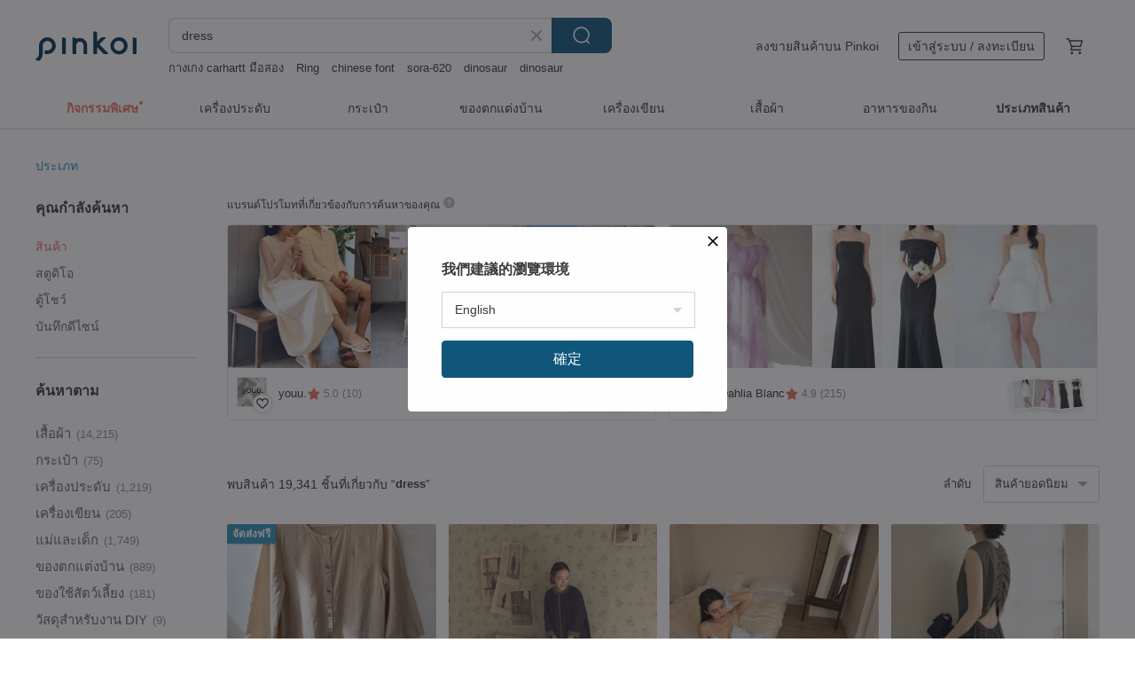

--- FILE ---
content_type: text/html; charset=utf-8
request_url: https://th.pinkoi.com/search?q=dress
body_size: 23493
content:

<!doctype html>

<html lang="th" class="web no-js s-not-login s-th webkit" xmlns:fb="http://ogp.me/ns/fb#">
<head prefix="og: http://ogp.me/ns# fb: http://ogp.me/ns/fb# ilovepinkoi: http://ogp.me/ns/fb/ilovepinkoi#">
    <meta charset="utf-8">

        <title>ผลการค้นหาทั้งหมด dress | dress | Pinkoi | ตลาดซื้อขายสินค้าดีไซน์ระหว่างประเทศของเอเชีย</title>
    <meta name="keywords" content="dress">

        <meta name="description" content="「dress」ผลการค้นหา - 19,341 รายการ [Popular Pre-order] Mongolian-Inspired Patchwork Asymmetrical Dress (3 Colors) CAA-6101US$ 70.92 Lucent Dress Pre-OrderUS$ 116.00 Organza Pocket Dress in Champagne OrangeUS$ 134.74 ค้าหางานดีไซน์ด้วยคีย์เวิร์ด">

    <meta name="twitter:card" content="summary_large_image">

        <meta property="og:title" content="dress | Pinkoi">
        <meta property="og:description" content="「dress」ผลการค้นหา - 19,341 รายการ [Popular Pre-order] Mongolian-Inspired Patchwork Asymmetrical Dress (3 Colors) CAA-6101US$ 70.92 Lucent Dress Pre-OrderUS$ 116.00 Organza Pocket Dress in Champagne OrangeUS$ 134.74 ค้าหางานดีไซน์ด้วยคีย์เวิร์ด">
        <meta property="og:image" content="https://cdn01.pinkoi.com/product/VuGtTMRS/0/1/800x0.jpg">

    <meta property="og:type" content="product">
        <meta property="og:url" content="https://th.pinkoi.com/search?q=dress"><link rel="canonical" href="https://th.pinkoi.com/search?q=dress"><link rel="next" href="https://th.pinkoi.com/search?q=dress&page=2"><link rel="alternate" hreflang="zh-Hant" href="https://www.pinkoi.com/search?q=dress"><link rel="alternate" hreflang="zh-Hant-HK" href="https://hk.pinkoi.com/search?q=dress"><link rel="alternate" hreflang="zh-Hans" href="https://cn.pinkoi.com/search?q=dress"><link rel="alternate" hreflang="en" href="https://en.pinkoi.com/search?q=dress"><link rel="alternate" hreflang="th" href="https://th.pinkoi.com/search?q=dress"><link rel="alternate" hreflang="ja" href="https://jp.pinkoi.com/search?q=dress"><link rel="alternate" hreflang="ko" href="https://kr.pinkoi.com/search?q=dress">

    <link rel="alternate" href="android-app://com.pinkoi/http/th.pinkoi.com/search?q=dress">

        <script type="application/ld+json">{"@context": "http://schema.org", "@type": "BreadcrumbList", "itemListElement": [{"@type": "ListItem", "position": 1, "item": {"@id": "https://th.pinkoi.com", "name": "Pinkoi"}}, {"@type": "ListItem", "position": 2, "item": {"@id": "https://th.pinkoi.com/search", "name": "Search"}}, {"@type": "ListItem", "position": 3, "item": {"@id": "https://th.pinkoi.com/search?q=dress", "name": "dress"}}]}</script>

        <script type="application/ld+json">{"@context": "http://schema.org", "@type": "Product", "productID": "VuGtTMRS", "sku": "VuGtTMRS", "name": "[Popular Pre-order] Mongolian-Inspired Patchwork Asymmetrical Dress (3 Colors) CAA-6101", "description": "Drawing inspiration from Mongolian culture  this asymmetrical dress artfully blends floral jacquard  pleats  and ruffle elements for a rich  layered silhouette", "image": ["https://cdn01.pinkoi.com/product/VuGtTMRS/0/1/500x0.jpg"], "brand": {"@type": "Brand", "name": "Saibaba Ethnique"}, "offers": {"@type": "Offer", "priceCurrency": "THB", "price": 2192, "availability": "http://schema.org/InStock", "priceValidUntil": "2026-07-21", "itemCondition": "http://schema.org/NewCondition", "url": "https://th.pinkoi.com/product/VuGtTMRS", "seller": {"@type": "Organization", "name": "Saibaba Ethnique", "url": "https://th.pinkoi.com/store/saibaba-ethnique"}, "hasMerchantReturnPolicy": [{"@type": "MerchantReturnPolicy", "returnPolicyCategory": "https://schema.org/MerchantReturnFiniteReturnWindow", "merchantReturnDays": 7, "returnMethod": "https://schema.org/ReturnByMail", "returnFees": "https://schema.org/FreeReturn", "applicableCountry": ["TW", "HK", "MO", "TH", "JP", "CN", "US", "SG", "CA"]}]}, "aggregateRating": {"@type": "AggregateRating", "ratingValue": 4.9, "reviewCount": 4345}}</script><script type="application/ld+json">{"@context": "http://schema.org", "@type": "Product", "productID": "bt5Hj2c8", "sku": "bt5Hj2c8", "name": "Lucent Dress Pre-Order", "description": "Pre Order  Lucent Dress", "image": ["https://cdn01.pinkoi.com/product/bt5Hj2c8/0/1/500x0.jpg"], "brand": {"@type": "Brand", "name": "Dahlia Blanc"}, "offers": {"@type": "Offer", "priceCurrency": "THB", "price": 3585, "availability": "http://schema.org/InStock", "priceValidUntil": "2026-07-21", "itemCondition": "http://schema.org/NewCondition", "url": "https://th.pinkoi.com/product/bt5Hj2c8", "seller": {"@type": "Organization", "name": "Dahlia Blanc", "url": "https://th.pinkoi.com/store/belovedbridals"}, "hasMerchantReturnPolicy": [{"@type": "MerchantReturnPolicy", "returnPolicyCategory": "https://schema.org/MerchantReturnFiniteReturnWindow", "merchantReturnDays": 7, "returnMethod": "https://schema.org/ReturnByMail", "returnFees": "https://schema.org/FreeReturn", "applicableCountry": ["TW", "HK", "MO", "TH", "JP", "CN", "US", "SG", "CA"]}]}, "aggregateRating": {"@type": "AggregateRating", "ratingValue": 4.9, "reviewCount": 215}}</script><script type="application/ld+json">{"@context": "http://schema.org", "@type": "Product", "productID": "LKvQ2fdj", "sku": "LKvQ2fdj", "name": "Organza Pocket Dress in Champagne Orange", "description": "Fully handmade  no size restrictions\n  Adjustable shoulder straps\n  Side pockets add a stylish touch\n\nCOMPOSITION  POLYESTER 100 \nMADE IN TAIWAN\nIN STOCK PRODUCTS WILL BE SENT IN 3-5 WORK DAYS", "image": ["https://cdn01.pinkoi.com/product/LKvQ2fdj/0/1/500x0.jpg"], "brand": {"@type": "Brand", "name": "SYDNNI"}, "offers": {"@type": "Offer", "priceCurrency": "THB", "price": 4164, "availability": "http://schema.org/InStock", "priceValidUntil": "2026-07-21", "itemCondition": "http://schema.org/NewCondition", "url": "https://th.pinkoi.com/product/LKvQ2fdj", "seller": {"@type": "Organization", "name": "SYDNNI", "url": "https://th.pinkoi.com/store/sydnni"}, "hasMerchantReturnPolicy": [{"@type": "MerchantReturnPolicy", "returnPolicyCategory": "https://schema.org/MerchantReturnFiniteReturnWindow", "merchantReturnDays": 7, "returnMethod": "https://schema.org/ReturnByMail", "returnFees": "https://schema.org/FreeReturn", "applicableCountry": ["TW", "HK", "MO", "TH", "JP", "CN", "US", "SG", "CA"]}]}, "aggregateRating": {"@type": "AggregateRating", "ratingValue": 5.0, "reviewCount": 9}}</script><script type="application/ld+json">{"@context": "http://schema.org", "@type": "Product", "productID": "nbBCfk6b", "sku": "nbBCfk6b", "name": "check sleeveless dress Japanese Cotton Plaid Dress", "description": "100  Japanese cotton fabric  lined for opacity\n  Side zipper for easy wear and removal\n  Box pleats on both sides of the hem add a refined layer of detail", "image": ["https://cdn01.pinkoi.com/product/nbBCfk6b/0/3/500x0.jpg"], "brand": {"@type": "Brand", "name": "SYDNNI"}, "offers": {"@type": "Offer", "priceCurrency": "THB", "price": 4164, "availability": "http://schema.org/InStock", "priceValidUntil": "2026-07-21", "itemCondition": "http://schema.org/NewCondition", "url": "https://th.pinkoi.com/product/nbBCfk6b", "seller": {"@type": "Organization", "name": "SYDNNI", "url": "https://th.pinkoi.com/store/sydnni"}, "hasMerchantReturnPolicy": [{"@type": "MerchantReturnPolicy", "returnPolicyCategory": "https://schema.org/MerchantReturnFiniteReturnWindow", "merchantReturnDays": 7, "returnMethod": "https://schema.org/ReturnByMail", "returnFees": "https://schema.org/FreeReturn", "applicableCountry": ["TW", "HK", "MO", "TH", "JP", "CN", "US", "SG", "CA"]}]}, "aggregateRating": {"@type": "AggregateRating", "ratingValue": 5.0, "reviewCount": 9}}</script><script type="application/ld+json">{"@context": "http://schema.org", "@type": "Product", "productID": "bVzHpccZ", "sku": "bVzHpccZ", "name": "Playa Dress Peacock Blue Linen Dress Fabric Restocked", "description": "Playa Dress Peacock Blue Linen Dress S", "image": ["https://cdn01.pinkoi.com/product/bVzHpccZ/0/2/500x0.jpg"], "brand": {"@type": "Brand", "name": "M\u00e9taFormose"}, "offers": {"@type": "Offer", "priceCurrency": "THB", "price": 5230, "availability": "http://schema.org/InStock", "priceValidUntil": "2026-07-21", "itemCondition": "http://schema.org/NewCondition", "url": "https://th.pinkoi.com/product/bVzHpccZ", "seller": {"@type": "Organization", "name": "M\u00e9taFormose", "url": "https://th.pinkoi.com/store/metaformose"}, "hasMerchantReturnPolicy": [{"@type": "MerchantReturnPolicy", "returnPolicyCategory": "https://schema.org/MerchantReturnFiniteReturnWindow", "merchantReturnDays": 7, "returnMethod": "https://schema.org/ReturnByMail", "returnFees": "https://schema.org/FreeReturn", "applicableCountry": ["TW", "HK", "MO", "TH", "JP", "CN", "US", "SG", "CA"]}]}, "aggregateRating": {"@type": "AggregateRating", "ratingValue": 5.0, "reviewCount": 1235}}</script><script type="application/ld+json">{"@context": "http://schema.org", "@type": "Product", "productID": "JBPLdb2S", "sku": "JBPLdb2S", "name": "Claudette Dress - Pullover High Neck Cashmere Wool Dress - Custom Order - Multiple Colors", "description": "Claudette Dress - High Neck Raglan Cashmere Wool Dress - Multiple Colors   Custom Made", "image": ["https://cdn01.pinkoi.com/product/JBPLdb2S/0/1/500x0.jpg"], "brand": {"@type": "Brand", "name": "M\u00e9taFormose"}, "offers": {"@type": "Offer", "priceCurrency": "THB", "price": 14311, "availability": "http://schema.org/InStock", "priceValidUntil": "2026-07-21", "itemCondition": "http://schema.org/NewCondition", "url": "https://th.pinkoi.com/product/JBPLdb2S", "seller": {"@type": "Organization", "name": "M\u00e9taFormose", "url": "https://th.pinkoi.com/store/metaformose"}, "hasMerchantReturnPolicy": [{"@type": "MerchantReturnPolicy", "returnPolicyCategory": "https://schema.org/MerchantReturnFiniteReturnWindow", "merchantReturnDays": 7, "returnMethod": "https://schema.org/ReturnByMail", "returnFees": "https://schema.org/FreeReturn", "applicableCountry": ["TW", "HK", "MO", "TH", "JP", "CN", "US", "SG", "CA"]}]}, "aggregateRating": {"@type": "AggregateRating", "ratingValue": 5.0, "reviewCount": 1235}}</script><script type="application/ld+json">{"@context": "http://schema.org", "@type": "Product", "productID": "hXmGiBt9", "sku": "hXmGiBt9", "name": "floral embroidery tulle long dress sleeves exclusively at Dahlia Blanc", "description": "floral embroidery tulle long dress sleeves at Dahlia Blanc", "image": ["https://cdn01.pinkoi.com/product/hXmGiBt9/0/2/500x0.jpg"], "brand": {"@type": "Brand", "name": "Dahlia Blanc"}, "offers": {"@type": "Offer", "priceCurrency": "THB", "price": 4172, "availability": "http://schema.org/InStock", "priceValidUntil": "2026-07-21", "itemCondition": "http://schema.org/NewCondition", "url": "https://th.pinkoi.com/product/hXmGiBt9", "seller": {"@type": "Organization", "name": "Dahlia Blanc", "url": "https://th.pinkoi.com/store/belovedbridals"}, "hasMerchantReturnPolicy": [{"@type": "MerchantReturnPolicy", "returnPolicyCategory": "https://schema.org/MerchantReturnFiniteReturnWindow", "merchantReturnDays": 7, "returnMethod": "https://schema.org/ReturnByMail", "returnFees": "https://schema.org/FreeReturn", "applicableCountry": ["TW", "HK", "MO", "TH", "JP", "CN", "US", "SG", "CA"]}]}, "aggregateRating": {"@type": "AggregateRating", "ratingValue": 4.9, "reviewCount": 215}}</script><script type="application/ld+json">{"@context": "http://schema.org", "@type": "Product", "productID": "Fkk8jVDY", "sku": "Fkk8jVDY", "name": "Aprilpoolday / TAO QI PAO MINI DRESS", "description": "Care and composition :\n- NYLON 93% \n- SPANDEX 7%", "image": ["https://cdn01.pinkoi.com/product/Fkk8jVDY/0/1/500x0.jpg"], "brand": {"@type": "Brand", "name": "APRILPOOLDAY"}, "offers": {"@type": "Offer", "priceCurrency": "THB", "price": 3290, "availability": "http://schema.org/InStock", "priceValidUntil": "2026-07-21", "itemCondition": "http://schema.org/NewCondition", "url": "https://th.pinkoi.com/product/Fkk8jVDY", "seller": {"@type": "Organization", "name": "APRILPOOLDAY", "url": "https://th.pinkoi.com/store/aprilpoolday"}, "hasMerchantReturnPolicy": [{"@type": "MerchantReturnPolicy", "returnPolicyCategory": "https://schema.org/MerchantReturnFiniteReturnWindow", "merchantReturnDays": 7, "returnMethod": "https://schema.org/ReturnByMail", "returnFees": "https://schema.org/FreeReturn", "applicableCountry": ["TW", "HK", "MO", "TH", "JP", "CN", "US", "SG", "CA"]}]}, "aggregateRating": {"@type": "AggregateRating", "ratingValue": 4.9, "reviewCount": 1046}}</script><script type="application/ld+json">{"@context": "http://schema.org", "@type": "Product", "productID": "iQmBbpTg", "sku": "iQmBbpTg", "name": "\u3010Eggplant Vintage\u3011Japanese Retro Wool Dress - Showa Era Inspired", "description": "Eggplant Vintage selects pre-owned clothing that captivates with its lived-in feel and unique vintage silhouettes  Discover garments that offer a distinct alternative to everyday fashion", "image": ["https://cdn01.pinkoi.com/product/iQmBbpTg/0/1/500x0.jpg"], "brand": {"@type": "Brand", "name": "\u0e23\u0e49\u0e32\u0e19\u0e40\u0e2a\u0e37\u0e49\u0e2d\u0e1c\u0e49\u0e32\u0e27\u0e34\u0e19\u0e40\u0e17\u0e08\u0e21\u0e30\u0e40\u0e02\u0e37\u0e2d\u0e21\u0e48\u0e27\u0e07 Eggplant Vintage"}, "offers": {"@type": "Offer", "priceCurrency": "THB", "price": 1863, "availability": "http://schema.org/InStock", "priceValidUntil": "2026-07-21", "itemCondition": "http://schema.org/NewCondition", "url": "https://th.pinkoi.com/product/iQmBbpTg", "seller": {"@type": "Organization", "name": "\u0e23\u0e49\u0e32\u0e19\u0e40\u0e2a\u0e37\u0e49\u0e2d\u0e1c\u0e49\u0e32\u0e27\u0e34\u0e19\u0e40\u0e17\u0e08\u0e21\u0e30\u0e40\u0e02\u0e37\u0e2d\u0e21\u0e48\u0e27\u0e07 Eggplant Vintage", "url": "https://th.pinkoi.com/store/eggplant"}, "hasMerchantReturnPolicy": [{"@type": "MerchantReturnPolicy", "returnPolicyCategory": "https://schema.org/MerchantReturnFiniteReturnWindow", "merchantReturnDays": 7, "returnMethod": "https://schema.org/ReturnByMail", "returnFees": "https://schema.org/FreeReturn", "applicableCountry": ["TW", "HK", "MO", "TH", "JP", "CN", "US", "SG", "CA"]}]}, "aggregateRating": {"@type": "AggregateRating", "ratingValue": 4.9, "reviewCount": 2371}}</script><script type="application/ld+json">{"@context": "http://schema.org", "@type": "Product", "productID": "bpW7BWe2", "sku": "bpW7BWe2", "name": "Sleeveless polka dot dress", "description": "100  Japanese cotton fabric with an inner lining of pure cotton for opacity \n  Side zipper design for effortless dressing and undressing \n  Box pleats on both sides of the hem add a refined layer of dimension \n\nCOMPOSITION  COTTON 100 \nMADE IN TAIWAN", "image": ["https://cdn01.pinkoi.com/product/bpW7BWe2/0/1/500x0.jpg"], "brand": {"@type": "Brand", "name": "SYDNNI"}, "offers": {"@type": "Offer", "priceCurrency": "THB", "price": 4164, "availability": "http://schema.org/InStock", "priceValidUntil": "2026-07-21", "itemCondition": "http://schema.org/NewCondition", "url": "https://th.pinkoi.com/product/bpW7BWe2", "seller": {"@type": "Organization", "name": "SYDNNI", "url": "https://th.pinkoi.com/store/sydnni"}, "hasMerchantReturnPolicy": [{"@type": "MerchantReturnPolicy", "returnPolicyCategory": "https://schema.org/MerchantReturnFiniteReturnWindow", "merchantReturnDays": 7, "returnMethod": "https://schema.org/ReturnByMail", "returnFees": "https://schema.org/FreeReturn", "applicableCountry": ["TW", "HK", "MO", "TH", "JP", "CN", "US", "SG", "CA"]}]}, "aggregateRating": {"@type": "AggregateRating", "ratingValue": 5.0, "reviewCount": 9}}</script><script type="application/ld+json">{"@context": "http://schema.org", "@type": "Product", "productID": "VsZtAYYd", "sku": "VsZtAYYd", "name": "millerbride Veil - Double Layer Long Pearl Veil", "description": "Bridal Wedding Ceremony  Bride's Veil  Headwear  Hair Accessories  Proposal Gift", "image": ["https://cdn01.pinkoi.com/product/VsZtAYYd/0/1/500x0.jpg"], "brand": {"@type": "Brand", "name": "miller"}, "offers": {"@type": "Offer", "priceCurrency": "THB", "price": 1339, "availability": "http://schema.org/InStock", "priceValidUntil": "2026-07-21", "itemCondition": "http://schema.org/NewCondition", "url": "https://th.pinkoi.com/product/VsZtAYYd", "seller": {"@type": "Organization", "name": "miller", "url": "https://th.pinkoi.com/store/mikeshi"}, "hasMerchantReturnPolicy": [{"@type": "MerchantReturnPolicy", "returnPolicyCategory": "https://schema.org/MerchantReturnFiniteReturnWindow", "merchantReturnDays": 7, "returnMethod": "https://schema.org/ReturnByMail", "returnFees": "https://schema.org/FreeReturn", "applicableCountry": ["TW", "HK", "MO", "TH", "JP", "CN", "US", "SG", "CA"]}]}, "aggregateRating": {"@type": "AggregateRating", "ratingValue": 4.6, "reviewCount": 40}}</script><script type="application/ld+json">{"@context": "http://schema.org", "@type": "Product", "productID": "qYTmjHXv", "sku": "qYTmjHXv", "name": "3rd San Tiantang Sorona Cotton Dress | Imported Japanese Heavyweight Silk-Smooth Midi Dress (Available in Two Colors)", "description": "Crafted from high-grammage organic cotton imported from Japan  this dress features a substantial 230-gram weight  ideal for its silhouette  The blend of 75  cotton and 25  Sorona ensures the dress retains its shape and freshness  even with frequent wear and machine washing", "image": ["https://cdn01.pinkoi.com/product/qYTmjHXv/0/1/500x0.jpg"], "brand": {"@type": "Brand", "name": "3rdparadise"}, "offers": {"@type": "Offer", "priceCurrency": "THB", "price": 3070, "availability": "http://schema.org/InStock", "priceValidUntil": "2026-07-21", "itemCondition": "http://schema.org/NewCondition", "url": "https://th.pinkoi.com/product/qYTmjHXv", "seller": {"@type": "Organization", "name": "3rdparadise", "url": "https://th.pinkoi.com/store/3rdparadise"}, "hasMerchantReturnPolicy": [{"@type": "MerchantReturnPolicy", "returnPolicyCategory": "https://schema.org/MerchantReturnFiniteReturnWindow", "merchantReturnDays": 7, "returnMethod": "https://schema.org/ReturnByMail", "returnFees": "https://schema.org/FreeReturn", "applicableCountry": ["TW", "HK", "MO", "TH", "JP", "CN", "US", "SG", "CA"]}]}, "aggregateRating": {"@type": "AggregateRating", "ratingValue": 4.8, "reviewCount": 56}}</script><script type="application/ld+json">{"@context": "http://schema.org", "@type": "Product", "productID": "FTUWniVc", "sku": "FTUWniVc", "name": "\u0e0a\u0e38\u0e14\u0e40\u0e14\u0e23\u0e2a\u0e2d\u0e2d\u0e01\u0e07\u0e32\u0e19 \u0e0a\u0e38\u0e14\u0e44\u0e1b\u0e07\u0e32\u0e19\u0e41\u0e15\u0e48\u0e07 MY LADY BY BAIFERN - ML0479", "description": "detail \u0e42\u0e1a\u0e27\u0e4c\u0e43\u0e2b\u0e0d\u0e48\u0e14\u0e49\u0e32\u0e19\u0e2b\u0e19\u0e49\u0e32\u0e40\u0e1e\u0e34\u0e48\u0e21\u0e04\u0e27\u0e32\u0e21\u0e40\u0e01\u0e4b \u0e0a\u0e38\u0e14\u0e22\u0e32\u0e27\u0e1c\u0e48\u0e32\u0e2b\u0e19\u0e49\u0e32\u0e40\u0e1e\u0e34\u0e48\u0e21\u0e04\u0e27\u0e32\u0e21\u0e40\u0e0b\u0e47\u0e01\u0e0b\u0e35\u0e48\u0e40\u0e1a\u0e32\u0e46 \u0e43\u0e2a\u0e48\u0e44\u0e1b\u0e07\u0e32\u0e19\u0e44\u0e2b\u0e19\u0e01\u0e47\u0e42\u0e14\u0e14\u0e40\u0e14\u0e48\u0e19\u0e44\u0e21\u0e48\u0e0b\u0e49\u0e33\u0e43\u0e04\u0e23", "image": ["https://cdn01.pinkoi.com/product/FTUWniVc/0/1/500x0.jpg"], "brand": {"@type": "Brand", "name": "MY LADY BY BAIFERN"}, "offers": {"@type": "Offer", "priceCurrency": "THB", "price": 1290, "availability": "http://schema.org/InStock", "priceValidUntil": "2026-07-21", "itemCondition": "http://schema.org/NewCondition", "url": "https://th.pinkoi.com/product/FTUWniVc", "seller": {"@type": "Organization", "name": "MY LADY BY BAIFERN", "url": "https://th.pinkoi.com/store/myladybybaifern"}, "hasMerchantReturnPolicy": [{"@type": "MerchantReturnPolicy", "returnPolicyCategory": "https://schema.org/MerchantReturnFiniteReturnWindow", "merchantReturnDays": 7, "returnMethod": "https://schema.org/ReturnByMail", "returnFees": "https://schema.org/FreeReturn", "applicableCountry": ["TW", "HK", "MO", "TH", "JP", "CN", "US", "SG", "CA"]}]}, "aggregateRating": {"@type": "AggregateRating", "ratingValue": 5.0, "reviewCount": 9}}</script><script type="application/ld+json">{"@context": "http://schema.org", "@type": "Product", "productID": "AsGxwzEm", "sku": "AsGxwzEm", "name": "ajew dress case shoulder strap included", "description": "Introducing the popular smartphone case from ajew's  dress series  featuring an elegant combination of satin and velour materials \nA chain with a ribbon accent adds a touch of glamour  making it perfect for both everyday use and special occasions", "image": ["https://cdn02.pinkoi.com/product/AsGxwzEm/0/1/500x0.jpg"], "brand": {"@type": "Brand", "name": "ajew Official Store"}, "offers": {"@type": "Offer", "priceCurrency": "THB", "price": 3011, "availability": "http://schema.org/InStock", "priceValidUntil": "2026-07-21", "itemCondition": "http://schema.org/NewCondition", "url": "https://th.pinkoi.com/product/AsGxwzEm", "seller": {"@type": "Organization", "name": "ajew Official Store", "url": "https://th.pinkoi.com/store/ajew"}, "hasMerchantReturnPolicy": [{"@type": "MerchantReturnPolicy", "returnPolicyCategory": "https://schema.org/MerchantReturnFiniteReturnWindow", "merchantReturnDays": 7, "returnMethod": "https://schema.org/ReturnByMail", "returnFees": "https://schema.org/FreeReturn", "applicableCountry": ["TW", "HK", "MO", "TH", "JP", "CN", "US", "SG", "CA"]}]}, "aggregateRating": {"@type": "AggregateRating", "ratingValue": 5.0, "reviewCount": 12}}</script><script type="application/ld+json">{"@context": "http://schema.org", "@type": "Product", "productID": "WZCxcDTT", "sku": "WZCxcDTT", "name": "[Eggplant Vintage] Autumn Light Maple Forest Velvet Longline Vintage Dress", "description": "Eggplant selects vintage clothing  exuding a captivating sense of wear  with unique retro silhouettes  Come and explore apparel that stands apart from ordinary ready-to-wear fashion", "image": ["https://cdn01.pinkoi.com/product/WZCxcDTT/0/1/500x0.jpg"], "brand": {"@type": "Brand", "name": "\u0e23\u0e49\u0e32\u0e19\u0e40\u0e2a\u0e37\u0e49\u0e2d\u0e1c\u0e49\u0e32\u0e27\u0e34\u0e19\u0e40\u0e17\u0e08\u0e21\u0e30\u0e40\u0e02\u0e37\u0e2d\u0e21\u0e48\u0e27\u0e07 Eggplant Vintage"}, "offers": {"@type": "Offer", "priceCurrency": "THB", "price": 1549, "availability": "http://schema.org/InStock", "priceValidUntil": "2026-07-21", "itemCondition": "http://schema.org/NewCondition", "url": "https://th.pinkoi.com/product/WZCxcDTT", "seller": {"@type": "Organization", "name": "\u0e23\u0e49\u0e32\u0e19\u0e40\u0e2a\u0e37\u0e49\u0e2d\u0e1c\u0e49\u0e32\u0e27\u0e34\u0e19\u0e40\u0e17\u0e08\u0e21\u0e30\u0e40\u0e02\u0e37\u0e2d\u0e21\u0e48\u0e27\u0e07 Eggplant Vintage", "url": "https://th.pinkoi.com/store/eggplant"}, "hasMerchantReturnPolicy": [{"@type": "MerchantReturnPolicy", "returnPolicyCategory": "https://schema.org/MerchantReturnFiniteReturnWindow", "merchantReturnDays": 7, "returnMethod": "https://schema.org/ReturnByMail", "returnFees": "https://schema.org/FreeReturn", "applicableCountry": ["TW", "HK", "MO", "TH", "JP", "CN", "US", "SG", "CA"]}]}, "aggregateRating": {"@type": "AggregateRating", "ratingValue": 4.9, "reviewCount": 2371}}</script><script type="application/ld+json">{"@context": "http://schema.org", "@type": "Product", "productID": "yy7Y42qn", "sku": "yy7Y42qn", "name": "[Huajin] Urban Nomad Style / Tibetan Elements / Sleeveless Halter Dress", "description": "Huajin  Urban Nomad Style   Tibetan Elements   Sleeveless Halter Dress", "image": ["https://cdn01.pinkoi.com/product/yy7Y42qn/0/1/500x0.jpg"], "brand": {"@type": "Brand", "name": "maguba"}, "offers": {"@type": "Offer", "priceCurrency": "THB", "price": 2768, "availability": "http://schema.org/InStock", "priceValidUntil": "2026-07-21", "itemCondition": "http://schema.org/NewCondition", "url": "https://th.pinkoi.com/product/yy7Y42qn", "seller": {"@type": "Organization", "name": "maguba", "url": "https://th.pinkoi.com/store/maguba-cn"}, "hasMerchantReturnPolicy": [{"@type": "MerchantReturnPolicy", "returnPolicyCategory": "https://schema.org/MerchantReturnFiniteReturnWindow", "merchantReturnDays": 7, "returnMethod": "https://schema.org/ReturnByMail", "returnFees": "https://schema.org/FreeReturn", "applicableCountry": ["TW", "HK", "MO", "TH", "JP", "CN", "US", "SG", "CA"]}]}, "aggregateRating": {"@type": "AggregateRating", "ratingValue": 4.8, "reviewCount": 80}}</script><script type="application/ld+json">{"@context": "http://schema.org", "@type": "Product", "productID": "ZDHy53LB", "sku": "ZDHy53LB", "name": "The Belle \u00c9poque / Berry Colored Lightweight Wool Dress with Peter Pan Collar and Front Buttons WOOL", "description": "Retro Elegance\nIntellectual yet Feminine\nGentle yet Independent\nRetro Large Lapel Style", "image": ["https://cdn01.pinkoi.com/product/ZDHy53LB/0/3/500x0.jpg"], "brand": {"@type": "Brand", "name": "commeforet"}, "offers": {"@type": "Offer", "priceCurrency": "THB", "price": 6352, "availability": "http://schema.org/InStock", "priceValidUntil": "2026-07-21", "itemCondition": "http://schema.org/NewCondition", "url": "https://th.pinkoi.com/product/ZDHy53LB", "seller": {"@type": "Organization", "name": "commeforet", "url": "https://th.pinkoi.com/store/commeforet"}, "hasMerchantReturnPolicy": [{"@type": "MerchantReturnPolicy", "returnPolicyCategory": "https://schema.org/MerchantReturnFiniteReturnWindow", "merchantReturnDays": 7, "returnMethod": "https://schema.org/ReturnByMail", "returnFees": "https://schema.org/FreeReturn", "applicableCountry": ["TW", "HK", "MO", "TH", "JP", "CN", "US", "SG", "CA"]}]}, "aggregateRating": {"@type": "AggregateRating", "ratingValue": 5.0, "reviewCount": 1669}}</script><script type="application/ld+json">{"@context": "http://schema.org", "@type": "Product", "productID": "qhJiJMBB", "sku": "qhJiJMBB", "name": "Dot Tulle Layered Dress", "description": "Dot Tulle Layered Dress", "image": ["https://cdn01.pinkoi.com/product/qhJiJMBB/0/1/500x0.jpg"], "brand": {"@type": "Brand", "name": "Dahlia Blanc"}, "offers": {"@type": "Offer", "priceCurrency": "THB", "price": 4265, "availability": "http://schema.org/InStock", "priceValidUntil": "2026-07-21", "itemCondition": "http://schema.org/NewCondition", "url": "https://th.pinkoi.com/product/qhJiJMBB", "seller": {"@type": "Organization", "name": "Dahlia Blanc", "url": "https://th.pinkoi.com/store/belovedbridals"}, "hasMerchantReturnPolicy": [{"@type": "MerchantReturnPolicy", "returnPolicyCategory": "https://schema.org/MerchantReturnFiniteReturnWindow", "merchantReturnDays": 7, "returnMethod": "https://schema.org/ReturnByMail", "returnFees": "https://schema.org/FreeReturn", "applicableCountry": ["TW", "HK", "MO", "TH", "JP", "CN", "US", "SG", "CA"]}]}, "aggregateRating": {"@type": "AggregateRating", "ratingValue": 4.9, "reviewCount": 215}}</script><script type="application/ld+json">{"@context": "http://schema.org", "@type": "Product", "productID": "7gWjfhM5", "sku": "7gWjfhM5", "name": "Hand-knitted long-sleeved dress with mesh splicing and a fishtail hem.", "description": "Hand-knitted long-sleeved dress with mesh splicing and a fishtail hem", "image": ["https://cdn02.pinkoi.com/product/7gWjfhM5/0/2/500x0.jpg"], "brand": {"@type": "Brand", "name": "TEATREE"}, "offers": {"@type": "Offer", "priceCurrency": "THB", "price": 3543, "availability": "http://schema.org/InStock", "priceValidUntil": "2026-07-21", "itemCondition": "http://schema.org/NewCondition", "url": "https://th.pinkoi.com/product/7gWjfhM5", "seller": {"@type": "Organization", "name": "TEATREE", "url": "https://th.pinkoi.com/store/teatree-cn"}, "hasMerchantReturnPolicy": [{"@type": "MerchantReturnPolicy", "returnPolicyCategory": "https://schema.org/MerchantReturnFiniteReturnWindow", "merchantReturnDays": 7, "returnMethod": "https://schema.org/ReturnByMail", "returnFees": "https://schema.org/FreeReturn", "applicableCountry": ["TW", "HK", "MO", "TH", "JP", "CN", "US", "SG", "CA"]}]}, "aggregateRating": {"@type": "AggregateRating", "ratingValue": 4.9, "reviewCount": 24}}</script><script type="application/ld+json">{"@context": "http://schema.org", "@type": "Product", "productID": "RLpiXgkH", "sku": "RLpiXgkH", "name": "Palladio Dress", "description": "Hand Block Printed 100% Cotton", "image": ["https://cdn01.pinkoi.com/product/RLpiXgkH/0/1/500x0.jpg"], "brand": {"@type": "Brand", "name": "moaa.collection"}, "offers": {"@type": "Offer", "priceCurrency": "THB", "price": 2390, "availability": "http://schema.org/InStock", "priceValidUntil": "2026-07-21", "itemCondition": "http://schema.org/NewCondition", "url": "https://th.pinkoi.com/product/RLpiXgkH", "seller": {"@type": "Organization", "name": "moaa.collection", "url": "https://th.pinkoi.com/store/moaacollection"}, "hasMerchantReturnPolicy": [{"@type": "MerchantReturnPolicy", "returnPolicyCategory": "https://schema.org/MerchantReturnFiniteReturnWindow", "merchantReturnDays": 7, "returnMethod": "https://schema.org/ReturnByMail", "returnFees": "https://schema.org/FreeReturn", "applicableCountry": ["TW", "HK", "MO", "TH", "JP", "CN", "US", "SG", "CA"]}]}, "aggregateRating": {"@type": "AggregateRating", "ratingValue": 5.0, "reviewCount": 16}}</script><script type="application/ld+json">{"@context": "http://schema.org", "@type": "Product", "productID": "8u5Q4Abc", "sku": "8u5Q4Abc", "name": "Plaid Pocket Dress Navy + Yellow", "description": "Entirely handmade  with no size restrictions\n  Adjustable shoulder straps\n  Classic plaid print  offering versatile styling options\n  Side pockets add a stylish touch\n\nCOMPOSITION  POLYESTER 100 \nMADE IN TAIWAN", "image": ["https://cdn01.pinkoi.com/product/8u5Q4Abc/0/1/500x0.jpg"], "brand": {"@type": "Brand", "name": "SYDNNI"}, "offers": {"@type": "Offer", "priceCurrency": "THB", "price": 4164, "availability": "http://schema.org/InStock", "priceValidUntil": "2026-07-21", "itemCondition": "http://schema.org/NewCondition", "url": "https://th.pinkoi.com/product/8u5Q4Abc", "seller": {"@type": "Organization", "name": "SYDNNI", "url": "https://th.pinkoi.com/store/sydnni"}, "hasMerchantReturnPolicy": [{"@type": "MerchantReturnPolicy", "returnPolicyCategory": "https://schema.org/MerchantReturnFiniteReturnWindow", "merchantReturnDays": 7, "returnMethod": "https://schema.org/ReturnByMail", "returnFees": "https://schema.org/FreeReturn", "applicableCountry": ["TW", "HK", "MO", "TH", "JP", "CN", "US", "SG", "CA"]}]}, "aggregateRating": {"@type": "AggregateRating", "ratingValue": 5.0, "reviewCount": 9}}</script><script type="application/ld+json">{"@context": "http://schema.org", "@type": "Product", "productID": "u8jp6QrV", "sku": "u8jp6QrV", "name": "Heart Dress Chain Post Earrings Clip-ons Heart Silver Large", "description": "A Hugely Popular PVC Series in Taiwan \nThis item is also carried in Chi-Feng Street in Taiwan and is incredibly popular  These large  charming PVC Posts are exclusive to LAUGHTER \nOur website offers the widest selection of colors and designs \nPlease take a look", "image": ["https://cdn01.pinkoi.com/product/u8jp6QrV/0/1/500x0.jpg"], "brand": {"@type": "Brand", "name": "LAUGHTER"}, "offers": {"@type": "Offer", "priceCurrency": "THB", "price": 1255, "availability": "http://schema.org/InStock", "priceValidUntil": "2026-07-21", "itemCondition": "http://schema.org/NewCondition", "url": "https://th.pinkoi.com/product/u8jp6QrV", "seller": {"@type": "Organization", "name": "LAUGHTER", "url": "https://th.pinkoi.com/store/laughter-design"}, "hasMerchantReturnPolicy": [{"@type": "MerchantReturnPolicy", "returnPolicyCategory": "https://schema.org/MerchantReturnFiniteReturnWindow", "merchantReturnDays": 7, "returnMethod": "https://schema.org/ReturnByMail", "returnFees": "https://schema.org/FreeReturn", "applicableCountry": ["TW", "HK", "MO", "TH", "JP", "CN", "US", "SG", "CA"]}]}, "aggregateRating": {"@type": "AggregateRating", "ratingValue": 5.0, "reviewCount": 6}}</script><script type="application/ld+json">{"@context": "http://schema.org", "@type": "Product", "productID": "gqMzzcxQ", "sku": "gqMzzcxQ", "name": "Dusty A-Line Tulle Dress", "description": "This dress feels light and graceful  offering a feminine look that s elegant without being overdone  Its muted tone adds a touch of sophistication  and while it appears simple  it carries a refined  dressy charm  It s a popular choice for wedding receptions  bridal photoshoots  and bridesmaid dresses alike", "image": ["https://cdn01.pinkoi.com/product/gqMzzcxQ/0/5/500x0.jpg"], "brand": {"@type": "Brand", "name": "Dahlia Blanc"}, "offers": {"@type": "Offer", "priceCurrency": "THB", "price": 2627, "availability": "http://schema.org/InStock", "priceValidUntil": "2026-07-21", "itemCondition": "http://schema.org/NewCondition", "url": "https://th.pinkoi.com/product/gqMzzcxQ", "seller": {"@type": "Organization", "name": "Dahlia Blanc", "url": "https://th.pinkoi.com/store/belovedbridals"}, "hasMerchantReturnPolicy": [{"@type": "MerchantReturnPolicy", "returnPolicyCategory": "https://schema.org/MerchantReturnFiniteReturnWindow", "merchantReturnDays": 7, "returnMethod": "https://schema.org/ReturnByMail", "returnFees": "https://schema.org/FreeReturn", "applicableCountry": ["TW", "HK", "MO", "TH", "JP", "CN", "US", "SG", "CA"]}]}, "aggregateRating": {"@type": "AggregateRating", "ratingValue": 4.9, "reviewCount": 215}}</script><script type="application/ld+json">{"@context": "http://schema.org", "@type": "Product", "productID": "dMwLV4GZ", "sku": "dMwLV4GZ", "name": "Cotton Fleece Asymmetrical V-Neck Vest Dress", "description": "Crafted with a blend of deep and light blue cotton fleece panels pieced together at an angle  the V-neckline gains a subtle design flourish at the sides  The sleeves are intentionally cut wider  allowing for comfortable layering of thicker inner wear during colder months  Practical pockets are situated on both sides  and the inherent sheen of the cotton fleece elevates this simple silhouette  imbuing it with a heightened sense of quality", "image": ["https://cdn01.pinkoi.com/product/dMwLV4GZ/0/1/500x0.jpg"], "brand": {"@type": "Brand", "name": "y1hsuan"}, "offers": {"@type": "Offer", "priceCurrency": "THB", "price": 3118, "availability": "http://schema.org/InStock", "priceValidUntil": "2026-07-21", "itemCondition": "http://schema.org/NewCondition", "url": "https://th.pinkoi.com/product/dMwLV4GZ", "seller": {"@type": "Organization", "name": "y1hsuan", "url": "https://th.pinkoi.com/store/y1hsuan"}, "hasMerchantReturnPolicy": [{"@type": "MerchantReturnPolicy", "returnPolicyCategory": "https://schema.org/MerchantReturnFiniteReturnWindow", "merchantReturnDays": 7, "returnMethod": "https://schema.org/ReturnByMail", "returnFees": "https://schema.org/FreeReturn", "applicableCountry": ["TW", "HK", "MO", "TH", "JP", "CN", "US", "SG", "CA"]}]}, "aggregateRating": {"@type": "AggregateRating", "ratingValue": 4.9, "reviewCount": 1133}}</script><script type="application/ld+json">{"@context": "http://schema.org", "@type": "Product", "productID": "HafVW8Dd", "sku": "HafVW8Dd", "name": "\u3010Dan Zhi Wu Vintage\u3011Night Blooming Jasmine Pressed Flower Velveteen Print Vintage Dress", "description": "Curated vintage pieces from Dan Zhi Wu  each imbued with a captivating sense of history and featuring unique retro silhouettes  Embrace clothing that stands apart from the ordinary", "image": ["https://cdn01.pinkoi.com/product/HafVW8Dd/0/1/500x0.jpg"], "brand": {"@type": "Brand", "name": "\u0e23\u0e49\u0e32\u0e19\u0e40\u0e2a\u0e37\u0e49\u0e2d\u0e1c\u0e49\u0e32\u0e27\u0e34\u0e19\u0e40\u0e17\u0e08\u0e21\u0e30\u0e40\u0e02\u0e37\u0e2d\u0e21\u0e48\u0e27\u0e07 Eggplant Vintage"}, "offers": {"@type": "Offer", "priceCurrency": "THB", "price": 1549, "availability": "http://schema.org/InStock", "priceValidUntil": "2026-07-21", "itemCondition": "http://schema.org/NewCondition", "url": "https://th.pinkoi.com/product/HafVW8Dd", "seller": {"@type": "Organization", "name": "\u0e23\u0e49\u0e32\u0e19\u0e40\u0e2a\u0e37\u0e49\u0e2d\u0e1c\u0e49\u0e32\u0e27\u0e34\u0e19\u0e40\u0e17\u0e08\u0e21\u0e30\u0e40\u0e02\u0e37\u0e2d\u0e21\u0e48\u0e27\u0e07 Eggplant Vintage", "url": "https://th.pinkoi.com/store/eggplant"}, "hasMerchantReturnPolicy": [{"@type": "MerchantReturnPolicy", "returnPolicyCategory": "https://schema.org/MerchantReturnFiniteReturnWindow", "merchantReturnDays": 7, "returnMethod": "https://schema.org/ReturnByMail", "returnFees": "https://schema.org/FreeReturn", "applicableCountry": ["TW", "HK", "MO", "TH", "JP", "CN", "US", "SG", "CA"]}]}, "aggregateRating": {"@type": "AggregateRating", "ratingValue": 4.9, "reviewCount": 2371}}</script><script type="application/ld+json">{"@context": "http://schema.org", "@type": "Product", "productID": "iGgW27ZF", "sku": "iGgW27ZF", "name": "floral embroidery tulle long dress exclusively at Dahlia Blanc", "description": "Floral embroidery dress exclusively at Dahlia Blanc", "image": ["https://cdn01.pinkoi.com/product/iGgW27ZF/0/3/500x0.jpg"], "brand": {"@type": "Brand", "name": "Dahlia Blanc"}, "offers": {"@type": "Offer", "priceCurrency": "THB", "price": 4172, "availability": "http://schema.org/InStock", "priceValidUntil": "2026-07-21", "itemCondition": "http://schema.org/NewCondition", "url": "https://th.pinkoi.com/product/iGgW27ZF", "seller": {"@type": "Organization", "name": "Dahlia Blanc", "url": "https://th.pinkoi.com/store/belovedbridals"}, "hasMerchantReturnPolicy": [{"@type": "MerchantReturnPolicy", "returnPolicyCategory": "https://schema.org/MerchantReturnFiniteReturnWindow", "merchantReturnDays": 7, "returnMethod": "https://schema.org/ReturnByMail", "returnFees": "https://schema.org/FreeReturn", "applicableCountry": ["TW", "HK", "MO", "TH", "JP", "CN", "US", "SG", "CA"]}]}, "aggregateRating": {"@type": "AggregateRating", "ratingValue": 4.9, "reviewCount": 215}}</script><script type="application/ld+json">{"@context": "http://schema.org", "@type": "Product", "productID": "BTQubeLY", "sku": "BTQubeLY", "name": "Mini Pari Dress by Klara Love", "description": "Mini Pari Dress \u0e40\u0e14\u0e23\u0e2a\u0e2a\u0e31\u0e49\u0e19\u0e04\u0e2d\u0e1b\u0e32\u0e14\u0e2a\u0e38\u0e14\u0e04\u0e25\u0e32\u0e2a\u0e2a\u0e34\u0e04 \u0e40\u0e2a\u0e23\u0e34\u0e21\u0e25\u0e38\u0e04\u0e14\u0e49\u0e27\u0e22\u0e14\u0e35\u0e40\u0e17\u0e25\u0e40\u0e1b\u0e34\u0e14\u0e2b\u0e25\u0e31\u0e07 \u0e43\u0e2a\u0e48\u0e16\u0e48\u0e32\u0e22 Prewedding \u0e19\u0e48\u0e32\u0e23\u0e31\u0e01\u0e2a\u0e14\u0e43\u0e2a\u0e21\u0e32\u0e01\u0e04\u0e48\u0e30", "image": ["https://cdn01.pinkoi.com/product/BTQubeLY/0/1/500x0.jpg"], "brand": {"@type": "Brand", "name": "Klara Love"}, "offers": {"@type": "Offer", "priceCurrency": "THB", "price": 2690, "availability": "http://schema.org/InStock", "priceValidUntil": "2026-07-21", "itemCondition": "http://schema.org/NewCondition", "url": "https://th.pinkoi.com/product/BTQubeLY", "seller": {"@type": "Organization", "name": "Klara Love", "url": "https://th.pinkoi.com/store/klaraloveofficial"}, "hasMerchantReturnPolicy": [{"@type": "MerchantReturnPolicy", "returnPolicyCategory": "https://schema.org/MerchantReturnFiniteReturnWindow", "merchantReturnDays": 7, "returnMethod": "https://schema.org/ReturnByMail", "returnFees": "https://schema.org/FreeReturn", "applicableCountry": ["TW", "HK", "MO", "TH", "JP", "CN", "US", "SG", "CA"]}]}, "aggregateRating": {"@type": "AggregateRating", "ratingValue": 4.9, "reviewCount": 21}}</script><script type="application/ld+json">{"@context": "http://schema.org", "@type": "Product", "productID": "DEGXibMv", "sku": "DEGXibMv", "name": "\u3010NaSuBi Vintage\u3011Upcycling Brushstroke Print Vintage Dress", "description": "NaSuBi Vintage carefully selects premium  comfortable fabrics  designed to withstand daily wear  becoming a beloved uniform for your everyday life", "image": ["https://cdn01.pinkoi.com/product/DEGXibMv/0/1/500x0.jpg"], "brand": {"@type": "Brand", "name": "NaSuBi Vinatage"}, "offers": {"@type": "Offer", "priceCurrency": "THB", "price": 2093, "availability": "http://schema.org/InStock", "priceValidUntil": "2026-07-21", "itemCondition": "http://schema.org/NewCondition", "url": "https://th.pinkoi.com/product/DEGXibMv", "seller": {"@type": "Organization", "name": "NaSuBi Vinatage", "url": "https://th.pinkoi.com/store/nasubi-vintage"}, "hasMerchantReturnPolicy": [{"@type": "MerchantReturnPolicy", "returnPolicyCategory": "https://schema.org/MerchantReturnFiniteReturnWindow", "merchantReturnDays": 7, "returnMethod": "https://schema.org/ReturnByMail", "returnFees": "https://schema.org/FreeReturn", "applicableCountry": ["TW", "HK", "MO", "TH", "JP", "CN", "US", "SG", "CA"]}]}, "aggregateRating": {"@type": "AggregateRating", "ratingValue": 5.0, "reviewCount": 78}}</script><script type="application/ld+json">{"@context": "http://schema.org", "@type": "Product", "productID": "whzmK4ez", "sku": "whzmK4ez", "name": "White antique doll, little white dress, French retro butterfly lace, heavy-duty dress, long-sleeved shirt, dress", "description": "Round neck   lace  softening facial contours \n\nSee-through long sleeves  subtly revealing texture \n\nSlightly cinched cuffs  embracing the wrist line \n\nEmbossed patterns  set against a full cotton lining \n\nLike a butterfly gently resting on the hem \n\nWorn alone  it exudes a fresh and elegant charm \n\nLayered  it adds a touch of warmth and dimension", "image": ["https://cdn01.pinkoi.com/product/whzmK4ez/0/1/500x0.jpg"], "brand": {"@type": "Brand", "name": "raner47"}, "offers": {"@type": "Offer", "priceCurrency": "THB", "price": 1859, "availability": "http://schema.org/InStock", "priceValidUntil": "2026-07-21", "itemCondition": "http://schema.org/NewCondition", "url": "https://th.pinkoi.com/product/whzmK4ez", "seller": {"@type": "Organization", "name": "raner47", "url": "https://th.pinkoi.com/store/raner47"}, "hasMerchantReturnPolicy": [{"@type": "MerchantReturnPolicy", "returnPolicyCategory": "https://schema.org/MerchantReturnFiniteReturnWindow", "merchantReturnDays": 7, "returnMethod": "https://schema.org/ReturnByMail", "returnFees": "https://schema.org/FreeReturn", "applicableCountry": ["TW", "HK", "MO", "TH", "JP", "CN", "US", "SG", "CA"]}]}, "aggregateRating": {"@type": "AggregateRating", "ratingValue": 4.9, "reviewCount": 1469}}</script><script type="application/ld+json">{"@context": "http://schema.org", "@type": "Product", "productID": "7vMUxmAz", "sku": "7vMUxmAz", "name": "White, slightly high-neck, custom-spun yarn knit, autumn/winter long-sleeved dress. A minimalist, mid-length, academic-style one-piece dress.", "description": "Product Name White Turtleneck Sweater Dress\n Color White\n Sizes S  M\n Fabric Custom-spun yarn", "image": ["https://cdn01.pinkoi.com/product/7vMUxmAz/0/1/500x0.jpg"], "brand": {"@type": "Brand", "name": "raner47"}, "offers": {"@type": "Offer", "priceCurrency": "THB", "price": 1418, "availability": "http://schema.org/InStock", "priceValidUntil": "2026-07-21", "itemCondition": "http://schema.org/NewCondition", "url": "https://th.pinkoi.com/product/7vMUxmAz", "seller": {"@type": "Organization", "name": "raner47", "url": "https://th.pinkoi.com/store/raner47"}, "hasMerchantReturnPolicy": [{"@type": "MerchantReturnPolicy", "returnPolicyCategory": "https://schema.org/MerchantReturnFiniteReturnWindow", "merchantReturnDays": 7, "returnMethod": "https://schema.org/ReturnByMail", "returnFees": "https://schema.org/FreeReturn", "applicableCountry": ["TW", "HK", "MO", "TH", "JP", "CN", "US", "SG", "CA"]}]}, "aggregateRating": {"@type": "AggregateRating", "ratingValue": 4.9, "reviewCount": 1469}}</script><script type="application/ld+json">{"@context": "http://schema.org", "@type": "Product", "productID": "txGnGccp", "sku": "txGnGccp", "name": "Black Slip Fluffy A-Line Dress", "description": "Black Slip Fluffy A-Line Dress", "image": ["https://cdn01.pinkoi.com/product/txGnGccp/0/1/500x0.jpg"], "brand": {"@type": "Brand", "name": "Dahlia Blanc"}, "offers": {"@type": "Offer", "priceCurrency": "THB", "price": 2751, "availability": "http://schema.org/InStock", "priceValidUntil": "2026-07-21", "itemCondition": "http://schema.org/NewCondition", "url": "https://th.pinkoi.com/product/txGnGccp", "seller": {"@type": "Organization", "name": "Dahlia Blanc", "url": "https://th.pinkoi.com/store/belovedbridals"}, "hasMerchantReturnPolicy": [{"@type": "MerchantReturnPolicy", "returnPolicyCategory": "https://schema.org/MerchantReturnFiniteReturnWindow", "merchantReturnDays": 7, "returnMethod": "https://schema.org/ReturnByMail", "returnFees": "https://schema.org/FreeReturn", "applicableCountry": ["TW", "HK", "MO", "TH", "JP", "CN", "US", "SG", "CA"]}]}, "aggregateRating": {"@type": "AggregateRating", "ratingValue": 4.9, "reviewCount": 215}}</script><script type="application/ld+json">{"@context": "http://schema.org", "@type": "Product", "productID": "bah8ZLc8", "sku": "bah8ZLc8", "name": "Lemon Organza Pocket Dress", "description": "Unique ruching technique  entirely handmade\n  Adjustable shoulder straps\n  Side pockets add a stylish touch\n\nCOMPOSITION  100  POLYESTER\nMADE IN TAIWAN", "image": ["https://cdn01.pinkoi.com/product/bah8ZLc8/0/1/500x0.jpg"], "brand": {"@type": "Brand", "name": "SYDNNI"}, "offers": {"@type": "Offer", "priceCurrency": "THB", "price": 4164, "availability": "http://schema.org/InStock", "priceValidUntil": "2026-07-21", "itemCondition": "http://schema.org/NewCondition", "url": "https://th.pinkoi.com/product/bah8ZLc8", "seller": {"@type": "Organization", "name": "SYDNNI", "url": "https://th.pinkoi.com/store/sydnni"}, "hasMerchantReturnPolicy": [{"@type": "MerchantReturnPolicy", "returnPolicyCategory": "https://schema.org/MerchantReturnFiniteReturnWindow", "merchantReturnDays": 7, "returnMethod": "https://schema.org/ReturnByMail", "returnFees": "https://schema.org/FreeReturn", "applicableCountry": ["TW", "HK", "MO", "TH", "JP", "CN", "US", "SG", "CA"]}]}, "aggregateRating": {"@type": "AggregateRating", "ratingValue": 5.0, "reviewCount": 9}}</script><script type="application/ld+json">{"@context": "http://schema.org", "@type": "Product", "productID": "GGc2RHgX", "sku": "GGc2RHgX", "name": "Elise Dress", "description": "Elise White Dress", "image": ["https://cdn01.pinkoi.com/product/GGc2RHgX/0/1/500x0.jpg"], "brand": {"@type": "Brand", "name": "Dahlia Blanc"}, "offers": {"@type": "Offer", "priceCurrency": "THB", "price": 4790, "availability": "http://schema.org/InStock", "priceValidUntil": "2026-07-21", "itemCondition": "http://schema.org/NewCondition", "url": "https://th.pinkoi.com/product/GGc2RHgX", "seller": {"@type": "Organization", "name": "Dahlia Blanc", "url": "https://th.pinkoi.com/store/belovedbridals"}, "hasMerchantReturnPolicy": [{"@type": "MerchantReturnPolicy", "returnPolicyCategory": "https://schema.org/MerchantReturnFiniteReturnWindow", "merchantReturnDays": 7, "returnMethod": "https://schema.org/ReturnByMail", "returnFees": "https://schema.org/FreeReturn", "applicableCountry": ["TW", "HK", "MO", "TH", "JP", "CN", "US", "SG", "CA"]}]}, "aggregateRating": {"@type": "AggregateRating", "ratingValue": 4.9, "reviewCount": 215}}</script><script type="application/ld+json">{"@context": "http://schema.org", "@type": "Product", "productID": "NzfcHzNJ", "sku": "NzfcHzNJ", "name": "check sleeveless dress Japanese Cotton Gingham Dress", "description": "Embrace the summer heat with breathable  long-fiber natural fabrics \n  Crafted from 100  Japanese cotton  this piece is lightweight  cool  and opaque \n  Features a side zipper for effortless wear and removal \n  Box pleats on both sides of the hem add a refined layer of dimension", "image": ["https://cdn01.pinkoi.com/product/NzfcHzNJ/0/1/500x0.jpg"], "brand": {"@type": "Brand", "name": "SYDNNI"}, "offers": {"@type": "Offer", "priceCurrency": "THB", "price": 4164, "availability": "http://schema.org/InStock", "priceValidUntil": "2026-07-21", "itemCondition": "http://schema.org/NewCondition", "url": "https://th.pinkoi.com/product/NzfcHzNJ", "seller": {"@type": "Organization", "name": "SYDNNI", "url": "https://th.pinkoi.com/store/sydnni"}, "hasMerchantReturnPolicy": [{"@type": "MerchantReturnPolicy", "returnPolicyCategory": "https://schema.org/MerchantReturnFiniteReturnWindow", "merchantReturnDays": 7, "returnMethod": "https://schema.org/ReturnByMail", "returnFees": "https://schema.org/FreeReturn", "applicableCountry": ["TW", "HK", "MO", "TH", "JP", "CN", "US", "SG", "CA"]}]}, "aggregateRating": {"@type": "AggregateRating", "ratingValue": 5.0, "reviewCount": 9}}</script><script type="application/ld+json">{"@context": "http://schema.org", "@type": "Product", "productID": "mVMKR7a7", "sku": "mVMKR7a7", "name": "A Hooded Wool Coat for Effortless Chic - Long Coat 241109-1", "description": "Elevate your everyday style with a simple drape \nIntroducing a long coat that captivates with its trendy long silhouette and the rich texture of its wool-blend fabric woven with a distinctive herringbone pattern", "image": ["https://cdn02.pinkoi.com/product/mVMKR7a7/0/1/500x0.jpg"], "brand": {"@type": "Brand", "name": "fall-in\u0026co"}, "offers": {"@type": "Offer", "priceCurrency": "THB", "price": 3546, "availability": "http://schema.org/InStock", "priceValidUntil": "2026-07-21", "itemCondition": "http://schema.org/NewCondition", "url": "https://th.pinkoi.com/product/mVMKR7a7", "seller": {"@type": "Organization", "name": "fall-in\u0026co", "url": "https://th.pinkoi.com/store/fall-in1211"}, "hasMerchantReturnPolicy": [{"@type": "MerchantReturnPolicy", "returnPolicyCategory": "https://schema.org/MerchantReturnFiniteReturnWindow", "merchantReturnDays": 7, "returnMethod": "https://schema.org/ReturnByMail", "returnFees": "https://schema.org/FreeReturn", "applicableCountry": ["TW", "HK", "MO", "TH", "JP", "CN", "US", "SG", "CA"]}]}, "aggregateRating": {"@type": "AggregateRating", "ratingValue": 4.9, "reviewCount": 1507}}</script><script type="application/ld+json">{"@context": "http://schema.org", "@type": "Product", "productID": "NSEhQuja", "sku": "NSEhQuja", "name": "\u3010Eggplant Plants Vintage\u3011Night Star Embroidered Collar Velour Vintage Dress", "description": "Eggplant Plants carefully selects vintage pieces that possess a captivating sense of wear  featuring unique retro silhouettes  Come and explore apparel that stands apart from ordinary ready-to-wear clothing", "image": ["https://cdn01.pinkoi.com/product/NSEhQuja/0/1/500x0.jpg"], "brand": {"@type": "Brand", "name": "\u0e23\u0e49\u0e32\u0e19\u0e40\u0e2a\u0e37\u0e49\u0e2d\u0e1c\u0e49\u0e32\u0e27\u0e34\u0e19\u0e40\u0e17\u0e08\u0e21\u0e30\u0e40\u0e02\u0e37\u0e2d\u0e21\u0e48\u0e27\u0e07 Eggplant Vintage"}, "offers": {"@type": "Offer", "priceCurrency": "THB", "price": 1549, "availability": "http://schema.org/InStock", "priceValidUntil": "2026-07-21", "itemCondition": "http://schema.org/NewCondition", "url": "https://th.pinkoi.com/product/NSEhQuja", "seller": {"@type": "Organization", "name": "\u0e23\u0e49\u0e32\u0e19\u0e40\u0e2a\u0e37\u0e49\u0e2d\u0e1c\u0e49\u0e32\u0e27\u0e34\u0e19\u0e40\u0e17\u0e08\u0e21\u0e30\u0e40\u0e02\u0e37\u0e2d\u0e21\u0e48\u0e27\u0e07 Eggplant Vintage", "url": "https://th.pinkoi.com/store/eggplant"}, "hasMerchantReturnPolicy": [{"@type": "MerchantReturnPolicy", "returnPolicyCategory": "https://schema.org/MerchantReturnFiniteReturnWindow", "merchantReturnDays": 7, "returnMethod": "https://schema.org/ReturnByMail", "returnFees": "https://schema.org/FreeReturn", "applicableCountry": ["TW", "HK", "MO", "TH", "JP", "CN", "US", "SG", "CA"]}]}, "aggregateRating": {"@type": "AggregateRating", "ratingValue": 4.9, "reviewCount": 2371}}</script><script type="application/ld+json">{"@context": "http://schema.org", "@type": "Product", "productID": "fAqA8Fjg", "sku": "fAqA8Fjg", "name": "Lily Dress by Klara Love \u0e0a\u0e38\u0e14\u0e41\u0e15\u0e48\u0e07\u0e07\u0e32\u0e19 \u0e0a\u0e38\u0e14\u0e07\u0e32\u0e19\u0e2b\u0e21\u0e31\u0e49\u0e19 \u0e0a\u0e38\u0e14\u0e1e\u0e23\u0e35\u0e40\u0e27\u0e14\u0e14\u0e34\u0e49\u0e07 \u0e0a\u0e38\u0e14\u0e44\u0e1b\u0e07\u0e32\u0e19", "description": "Lily Dress by Klara Love \u0e0a\u0e38\u0e14\u0e40\u0e14\u0e23\u0e2a\u0e2a\u0e35\u0e02\u0e32\u0e27\u0e41\u0e02\u0e19\u0e40\u0e27\u0e49\u0e32 \u0e15\u0e31\u0e14\u0e15\u0e48\u0e2d\u0e0a\u0e48\u0e27\u0e07\u0e01\u0e23\u0e30\u0e42\u0e1b\u0e23\u0e07 \u0e2a\u0e33\u0e2b\u0e23\u0e31\u0e1a\u0e16\u0e48\u0e32\u0e22\u0e1e\u0e23\u0e35\u0e40\u0e27\u0e14\u0e14\u0e34\u0e49\u0e07 \u0e44\u0e1b\u0e04\u0e32\u0e40\u0e1f\u0e48", "image": ["https://cdn01.pinkoi.com/product/fAqA8Fjg/0/1/500x0.jpg"], "brand": {"@type": "Brand", "name": "Klara Love"}, "offers": {"@type": "Offer", "priceCurrency": "THB", "price": 2900, "availability": "http://schema.org/InStock", "priceValidUntil": "2026-07-21", "itemCondition": "http://schema.org/NewCondition", "url": "https://th.pinkoi.com/product/fAqA8Fjg", "seller": {"@type": "Organization", "name": "Klara Love", "url": "https://th.pinkoi.com/store/klaraloveofficial"}, "hasMerchantReturnPolicy": [{"@type": "MerchantReturnPolicy", "returnPolicyCategory": "https://schema.org/MerchantReturnFiniteReturnWindow", "merchantReturnDays": 7, "returnMethod": "https://schema.org/ReturnByMail", "returnFees": "https://schema.org/FreeReturn", "applicableCountry": ["TW", "HK", "MO", "TH", "JP", "CN", "US", "SG", "CA"]}]}, "aggregateRating": {"@type": "AggregateRating", "ratingValue": 4.9, "reviewCount": 21}}</script><script type="application/ld+json">{"@context": "http://schema.org", "@type": "Product", "productID": "nTvXFBsa", "sku": "nTvXFBsa", "name": "Herringbone Red-Coffee Dress", "description": "Introducing a wool midi dress designed for the winter season  Crafted from a herringbone red-coffee fabric  it features angled side pockets and a sharp  stylish collar  100  Hand Made for girls", "image": ["https://cdn02.pinkoi.com/product/nTvXFBsa/0/1/500x0.jpg"], "brand": {"@type": "Brand", "name": "Addition X Addition"}, "offers": {"@type": "Offer", "priceCurrency": "THB", "price": 3013, "availability": "http://schema.org/InStock", "priceValidUntil": "2026-07-21", "itemCondition": "http://schema.org/NewCondition", "url": "https://th.pinkoi.com/product/nTvXFBsa", "seller": {"@type": "Organization", "name": "Addition X Addition", "url": "https://th.pinkoi.com/store/additionxaddition"}, "hasMerchantReturnPolicy": [{"@type": "MerchantReturnPolicy", "returnPolicyCategory": "https://schema.org/MerchantReturnFiniteReturnWindow", "merchantReturnDays": 7, "returnMethod": "https://schema.org/ReturnByMail", "returnFees": "https://schema.org/FreeReturn", "applicableCountry": ["TW", "HK", "MO", "TH", "JP", "CN", "US", "SG", "CA"]}]}, "aggregateRating": {"@type": "AggregateRating", "ratingValue": 5.0, "reviewCount": 1015}}</script><script type="application/ld+json">{"@context": "http://schema.org", "@type": "Product", "productID": "PgYUPjdK", "sku": "PgYUPjdK", "name": "Chloe Dress by Klara Love \u0e0a\u0e38\u0e14\u0e41\u0e15\u0e48\u0e07\u0e07\u0e32\u0e19 \u0e0a\u0e38\u0e14\u0e07\u0e32\u0e19\u0e2b\u0e21\u0e31\u0e49\u0e19 \u0e0a\u0e38\u0e14\u0e1e\u0e23\u0e35\u0e40\u0e27\u0e14\u0e14\u0e34\u0e49\u0e07 \u0e0a\u0e38\u0e14\u0e44\u0e1b\u0e07\u0e32\u0e19", "description": "Chloe Dress \u0e0a\u0e38\u0e14\u0e1e\u0e23\u0e35\u0e40\u0e27\u0e14\u0e14\u0e34\u0e49\u0e07 \u0e0a\u0e38\u0e14\u0e44\u0e1b\u0e07\u0e32\u0e19 \u0e40\u0e14\u0e23\u0e2a\u0e02\u0e32\u0e27", "image": ["https://cdn01.pinkoi.com/product/PgYUPjdK/0/1/500x0.jpg"], "brand": {"@type": "Brand", "name": "Klara Love"}, "offers": {"@type": "Offer", "priceCurrency": "THB", "price": 2890, "availability": "http://schema.org/InStock", "priceValidUntil": "2026-07-21", "itemCondition": "http://schema.org/NewCondition", "url": "https://th.pinkoi.com/product/PgYUPjdK", "seller": {"@type": "Organization", "name": "Klara Love", "url": "https://th.pinkoi.com/store/klaraloveofficial"}, "hasMerchantReturnPolicy": [{"@type": "MerchantReturnPolicy", "returnPolicyCategory": "https://schema.org/MerchantReturnFiniteReturnWindow", "merchantReturnDays": 7, "returnMethod": "https://schema.org/ReturnByMail", "returnFees": "https://schema.org/FreeReturn", "applicableCountry": ["TW", "HK", "MO", "TH", "JP", "CN", "US", "SG", "CA"]}]}, "aggregateRating": {"@type": "AggregateRating", "ratingValue": 4.9, "reviewCount": 21}}</script><script type="application/ld+json">{"@context": "http://schema.org", "@type": "Product", "productID": "jzPXqBhx", "sku": "jzPXqBhx", "name": "Mushroom Old Window Lattice Vintage Dress", "description": "Please refrain from purchasing if you are a perfectionist regarding vintage clothing or the color accuracy of photos  No returns or exchanges  Due to Pinkoi's system settings  origin and material are based on the description provided \nThere will inevitably be discrepancies between photos and actual colors  If you are concerned  please message us for details before placing an order", "image": ["https://cdn01.pinkoi.com/product/jzPXqBhx/0/1/500x0.jpg"], "brand": {"@type": "Brand", "name": "caoqing"}, "offers": {"@type": "Offer", "priceCurrency": "THB", "price": 1653, "availability": "http://schema.org/InStock", "priceValidUntil": "2026-07-21", "itemCondition": "http://schema.org/NewCondition", "url": "https://th.pinkoi.com/product/jzPXqBhx", "seller": {"@type": "Organization", "name": "caoqing", "url": "https://th.pinkoi.com/store/caoqing"}, "hasMerchantReturnPolicy": [{"@type": "MerchantReturnPolicy", "returnPolicyCategory": "https://schema.org/MerchantReturnFiniteReturnWindow", "merchantReturnDays": 7, "returnMethod": "https://schema.org/ReturnByMail", "returnFees": "https://schema.org/FreeReturn", "applicableCountry": ["TW", "HK", "MO", "TH", "JP", "CN", "US", "SG", "CA"]}]}, "aggregateRating": {"@type": "AggregateRating", "ratingValue": 5.0, "reviewCount": 67}}</script><script type="application/ld+json">{"@context": "http://schema.org", "@type": "Product", "productID": "cuWzKLkp", "sku": "cuWzKLkp", "name": "Beibei | Dress | Uguisucha", "description": "Crafted from a cotton-linen blend  this piece evokes a natural ambiance  perfect for any season", "image": ["https://cdn01.pinkoi.com/product/cuWzKLkp/0/3/500x0.jpg"], "brand": {"@type": "Brand", "name": "habitcombo"}, "offers": {"@type": "Offer", "priceCurrency": "THB", "price": 5105, "availability": "http://schema.org/InStock", "priceValidUntil": "2026-07-21", "itemCondition": "http://schema.org/NewCondition", "url": "https://th.pinkoi.com/product/cuWzKLkp", "seller": {"@type": "Organization", "name": "habitcombo", "url": "https://th.pinkoi.com/store/agoodhabit"}, "hasMerchantReturnPolicy": [{"@type": "MerchantReturnPolicy", "returnPolicyCategory": "https://schema.org/MerchantReturnFiniteReturnWindow", "merchantReturnDays": 7, "returnMethod": "https://schema.org/ReturnByMail", "returnFees": "https://schema.org/FreeReturn", "applicableCountry": ["TW", "HK", "MO", "TH", "JP", "CN", "US", "SG", "CA"]}]}, "aggregateRating": {"@type": "AggregateRating", "ratingValue": 5.0, "reviewCount": 840}}</script><script type="application/ld+json">{"@context": "http://schema.org", "@type": "Product", "productID": "mGqvsVgE", "sku": "mGqvsVgE", "name": "organza pocket dress fog white", "description": "Fully handmade  no size restrictions\n  Adjustable shoulder straps\n  Side pockets add a stylish touch\n\nCOMPOSITION  POLYESTER 100 \nMADE IN TAIWAN\nIN STOCK PRODUCTS WILL BE SENT IN 3-5 WORK DAYS", "image": ["https://cdn02.pinkoi.com/product/mGqvsVgE/0/1/500x0.jpg"], "brand": {"@type": "Brand", "name": "SYDNNI"}, "offers": {"@type": "Offer", "priceCurrency": "THB", "price": 4164, "availability": "http://schema.org/InStock", "priceValidUntil": "2026-07-21", "itemCondition": "http://schema.org/NewCondition", "url": "https://th.pinkoi.com/product/mGqvsVgE", "seller": {"@type": "Organization", "name": "SYDNNI", "url": "https://th.pinkoi.com/store/sydnni"}, "hasMerchantReturnPolicy": [{"@type": "MerchantReturnPolicy", "returnPolicyCategory": "https://schema.org/MerchantReturnFiniteReturnWindow", "merchantReturnDays": 7, "returnMethod": "https://schema.org/ReturnByMail", "returnFees": "https://schema.org/FreeReturn", "applicableCountry": ["TW", "HK", "MO", "TH", "JP", "CN", "US", "SG", "CA"]}]}, "aggregateRating": {"@type": "AggregateRating", "ratingValue": 5.0, "reviewCount": 9}}</script><script type="application/ld+json">{"@context": "http://schema.org", "@type": "Product", "productID": "ybhXvaMT", "sku": "ybhXvaMT", "name": "Klara Dress by Klara Love \u0e0a\u0e38\u0e14\u0e1e\u0e23\u0e35\u0e40\u0e27\u0e14\u0e14\u0e34\u0e49\u0e07 \u0e0a\u0e38\u0e14\u0e44\u0e1b\u0e07\u0e32\u0e19 \u0e0a\u0e38\u0e14\u0e41\u0e15\u0e48\u0e07\u0e07\u0e32\u0e19\u0e21\u0e34\u0e19\u0e34\u0e21\u0e2d\u0e25", "description": "\u0e40\u0e14\u0e23\u0e2a\u0e2a\u0e33\u0e2b\u0e23\u0e31\u0e1a\u0e16\u0e48\u0e32\u0e22 Prewedding \u0e40\u0e23\u0e35\u0e22\u0e1a\u0e2b\u0e23\u0e39 \u0e14\u0e39\u0e14\u0e35 \u0e41\u0e2d\u0e1a\u0e40\u0e0b\u0e47\u0e01\u0e0b\u0e35\u0e48\u0e40\u0e25\u0e47\u0e01\u0e46\u0e14\u0e49\u0e27\u0e22\u0e14\u0e35\u0e40\u0e17\u0e25\u0e40\u0e1b\u0e34\u0e14\u0e2b\u0e25\u0e31\u0e07  \u0e40\u0e19\u0e37\u0e49\u0e2d\u0e1c\u0e49\u0e32\u0e2b\u0e19\u0e32\u0e40\u0e01\u0e47\u0e1a\u0e17\u0e23\u0e07\u0e04\u0e48\u0e30", "image": ["https://cdn01.pinkoi.com/product/ybhXvaMT/0/1/500x0.jpg"], "brand": {"@type": "Brand", "name": "Klara Love"}, "offers": {"@type": "Offer", "priceCurrency": "THB", "price": 2900, "availability": "http://schema.org/InStock", "priceValidUntil": "2026-07-21", "itemCondition": "http://schema.org/NewCondition", "url": "https://th.pinkoi.com/product/ybhXvaMT", "seller": {"@type": "Organization", "name": "Klara Love", "url": "https://th.pinkoi.com/store/klaraloveofficial"}, "hasMerchantReturnPolicy": [{"@type": "MerchantReturnPolicy", "returnPolicyCategory": "https://schema.org/MerchantReturnFiniteReturnWindow", "merchantReturnDays": 7, "returnMethod": "https://schema.org/ReturnByMail", "returnFees": "https://schema.org/FreeReturn", "applicableCountry": ["TW", "HK", "MO", "TH", "JP", "CN", "US", "SG", "CA"]}]}, "aggregateRating": {"@type": "AggregateRating", "ratingValue": 4.9, "reviewCount": 21}}</script><script type="application/ld+json">{"@context": "http://schema.org", "@type": "Product", "productID": "FyeWTFr5", "sku": "FyeWTFr5", "name": "Organza Pocket Dress - Silent Black", "description": "Entirely handmade  with no size restrictions\n  Adjustable shoulder straps\n  Side pockets add a stylish touch\n\nCOMPOSITION  100  POLYESTER\nMADE IN TAIWAN", "image": ["https://cdn01.pinkoi.com/product/FyeWTFr5/0/1/500x0.jpg"], "brand": {"@type": "Brand", "name": "SYDNNI"}, "offers": {"@type": "Offer", "priceCurrency": "THB", "price": 4164, "availability": "http://schema.org/InStock", "priceValidUntil": "2026-07-21", "itemCondition": "http://schema.org/NewCondition", "url": "https://th.pinkoi.com/product/FyeWTFr5", "seller": {"@type": "Organization", "name": "SYDNNI", "url": "https://th.pinkoi.com/store/sydnni"}, "hasMerchantReturnPolicy": [{"@type": "MerchantReturnPolicy", "returnPolicyCategory": "https://schema.org/MerchantReturnFiniteReturnWindow", "merchantReturnDays": 7, "returnMethod": "https://schema.org/ReturnByMail", "returnFees": "https://schema.org/FreeReturn", "applicableCountry": ["TW", "HK", "MO", "TH", "JP", "CN", "US", "SG", "CA"]}]}, "aggregateRating": {"@type": "AggregateRating", "ratingValue": 5.0, "reviewCount": 9}}</script><script type="application/ld+json">{"@context": "http://schema.org", "@type": "Product", "productID": "NMXBEf3a", "sku": "NMXBEf3a", "name": "Eliane Dress", "description": "Eliane White Dress", "image": ["https://cdn02.pinkoi.com/product/NMXBEf3a/0/2/500x0.jpg"], "brand": {"@type": "Brand", "name": "Dahlia Blanc"}, "offers": {"@type": "Offer", "priceCurrency": "THB", "price": 4018, "availability": "http://schema.org/InStock", "priceValidUntil": "2026-07-21", "itemCondition": "http://schema.org/NewCondition", "url": "https://th.pinkoi.com/product/NMXBEf3a", "seller": {"@type": "Organization", "name": "Dahlia Blanc", "url": "https://th.pinkoi.com/store/belovedbridals"}, "hasMerchantReturnPolicy": [{"@type": "MerchantReturnPolicy", "returnPolicyCategory": "https://schema.org/MerchantReturnFiniteReturnWindow", "merchantReturnDays": 7, "returnMethod": "https://schema.org/ReturnByMail", "returnFees": "https://schema.org/FreeReturn", "applicableCountry": ["TW", "HK", "MO", "TH", "JP", "CN", "US", "SG", "CA"]}]}, "aggregateRating": {"@type": "AggregateRating", "ratingValue": 4.9, "reviewCount": 215}}</script><script type="application/ld+json">{"@context": "http://schema.org", "@type": "Product", "productID": "LTzvrnq9", "sku": "LTzvrnq9", "name": "French Minimalist Fit-and-Flare Midi Dress", "description": "French Minimalist Fit-and-Flare Midi Dress", "image": ["https://cdn02.pinkoi.com/product/LTzvrnq9/0/1/500x0.jpg"], "brand": {"@type": "Brand", "name": "jansan"}, "offers": {"@type": "Offer", "priceCurrency": "THB", "price": 2835, "availability": "http://schema.org/InStock", "priceValidUntil": "2026-07-21", "itemCondition": "http://schema.org/NewCondition", "url": "https://th.pinkoi.com/product/LTzvrnq9", "seller": {"@type": "Organization", "name": "jansan", "url": "https://th.pinkoi.com/store/jansan-cn"}, "hasMerchantReturnPolicy": [{"@type": "MerchantReturnPolicy", "returnPolicyCategory": "https://schema.org/MerchantReturnFiniteReturnWindow", "merchantReturnDays": 7, "returnMethod": "https://schema.org/ReturnByMail", "returnFees": "https://schema.org/FreeReturn", "applicableCountry": ["TW", "HK", "MO", "TH", "JP", "CN", "US", "SG", "CA"]}]}, "aggregateRating": {"@type": "AggregateRating", "ratingValue": 4.9, "reviewCount": 39}}</script><script type="application/ld+json">{"@context": "http://schema.org", "@type": "Product", "productID": "SMh5QxN6", "sku": "SMh5QxN6", "name": "Minuit Denim Dress", "description": "Minuit Denim Dress", "image": ["https://cdn01.pinkoi.com/product/SMh5QxN6/0/1/500x0.jpg"], "brand": {"@type": "Brand", "name": "Dahlia Blanc"}, "offers": {"@type": "Offer", "priceCurrency": "THB", "price": 4327, "availability": "http://schema.org/InStock", "priceValidUntil": "2026-07-21", "itemCondition": "http://schema.org/NewCondition", "url": "https://th.pinkoi.com/product/SMh5QxN6", "seller": {"@type": "Organization", "name": "Dahlia Blanc", "url": "https://th.pinkoi.com/store/belovedbridals"}, "hasMerchantReturnPolicy": [{"@type": "MerchantReturnPolicy", "returnPolicyCategory": "https://schema.org/MerchantReturnFiniteReturnWindow", "merchantReturnDays": 7, "returnMethod": "https://schema.org/ReturnByMail", "returnFees": "https://schema.org/FreeReturn", "applicableCountry": ["TW", "HK", "MO", "TH", "JP", "CN", "US", "SG", "CA"]}]}, "aggregateRating": {"@type": "AggregateRating", "ratingValue": 4.9, "reviewCount": 215}}</script><script type="application/ld+json">{"@context": "http://schema.org", "@type": "Product", "productID": "vN4v3WhZ", "sku": "vN4v3WhZ", "name": "Vintage Romona Rull dress | Bohemian Gem: 70s Pakistani Hand Block Print Dress", "description": "Vintage 70s Romona Rull dress\nBohemian Gem  70s Pakistani Hand Block Print Robe Dress\nHand block painted in Pakistan\n\nExquisite Pakistani block prints \npossessing a classical ambiance that sets them apart from Indian counterparts", "image": ["https://cdn01.pinkoi.com/product/vN4v3WhZ/0/1/500x0.jpg"], "brand": {"@type": "Brand", "name": "YUZIVINTAGE"}, "offers": {"@type": "Offer", "priceCurrency": "THB", "price": 5149, "availability": "http://schema.org/InStock", "priceValidUntil": "2026-07-21", "itemCondition": "http://schema.org/NewCondition", "url": "https://th.pinkoi.com/product/vN4v3WhZ", "seller": {"@type": "Organization", "name": "YUZIVINTAGE", "url": "https://th.pinkoi.com/store/yuzivintage"}, "hasMerchantReturnPolicy": [{"@type": "MerchantReturnPolicy", "returnPolicyCategory": "https://schema.org/MerchantReturnFiniteReturnWindow", "merchantReturnDays": 7, "returnMethod": "https://schema.org/ReturnByMail", "returnFees": "https://schema.org/FreeReturn", "applicableCountry": ["TW", "HK", "MO", "TH", "JP", "CN", "US", "SG", "CA"]}]}, "aggregateRating": {"@type": "AggregateRating", "ratingValue": 4.9, "reviewCount": 228}}</script><script type="application/ld+json">{"@context": "http://schema.org", "@type": "Product", "productID": "Hwwn4KpT", "sku": "Hwwn4KpT", "name": "Alice Dress by Klara Love  \u0e0a\u0e38\u0e14\u0e1e\u0e23\u0e35\u0e40\u0e27\u0e14\u0e14\u0e34\u0e49\u0e07 \u0e0a\u0e38\u0e14\u0e44\u0e1b\u0e07\u0e32\u0e19 \u0e0a\u0e38\u0e14\u0e41\u0e15\u0e48\u0e07\u0e07\u0e32\u0e19\u0e21\u0e34\u0e19\u0e34\u0e21\u0e2d\u0e25 \u0e40\u0e14\u0e23\u0e2a\u0e02\u0e32\u0e27", "description": "\u0e40\u0e14\u0e23\u0e2a\u0e2a\u0e35\u0e02\u0e32\u0e27\u0e2a\u0e33\u0e2b\u0e23\u0e31\u0e1a\u0e2a\u0e32\u0e27\u0e2b\u0e27\u0e32\u0e19 \u0e04\u0e2d\u0e40\u0e2b\u0e25\u0e35\u0e48\u0e22\u0e21 \u0e41\u0e02\u0e19\u0e15\u0e38\u0e4a\u0e01\u0e15\u0e32 \u0e40\u0e1b\u0e34\u0e14\u0e2b\u0e25\u0e31\u0e07\u0e43\u0e2b\u0e49\u0e14\u0e39\u0e40\u0e1e\u0e23\u0e35\u0e22\u0e27 \u0e43\u0e2a\u0e48\u0e16\u0e48\u0e32\u0e22 Prewedding \u0e19\u0e48\u0e32\u0e23\u0e31\u0e01\u0e21\u0e32\u0e01", "image": ["https://cdn01.pinkoi.com/product/Hwwn4KpT/0/1/500x0.jpg"], "brand": {"@type": "Brand", "name": "Klara Love"}, "offers": {"@type": "Offer", "priceCurrency": "THB", "price": 2900, "availability": "http://schema.org/InStock", "priceValidUntil": "2026-07-21", "itemCondition": "http://schema.org/NewCondition", "url": "https://th.pinkoi.com/product/Hwwn4KpT", "seller": {"@type": "Organization", "name": "Klara Love", "url": "https://th.pinkoi.com/store/klaraloveofficial"}, "hasMerchantReturnPolicy": [{"@type": "MerchantReturnPolicy", "returnPolicyCategory": "https://schema.org/MerchantReturnFiniteReturnWindow", "merchantReturnDays": 7, "returnMethod": "https://schema.org/ReturnByMail", "returnFees": "https://schema.org/FreeReturn", "applicableCountry": ["TW", "HK", "MO", "TH", "JP", "CN", "US", "SG", "CA"]}]}, "aggregateRating": {"@type": "AggregateRating", "ratingValue": 4.9, "reviewCount": 21}}</script><script type="application/ld+json">{"@context": "http://schema.org", "@type": "Product", "productID": "AE2CQH5q", "sku": "AE2CQH5q", "name": "Adeline Dress", "description": "Adeline Champagne Dress", "image": ["https://cdn02.pinkoi.com/product/AE2CQH5q/0/1/500x0.jpg"], "brand": {"@type": "Brand", "name": "Dahlia Blanc"}, "offers": {"@type": "Offer", "priceCurrency": "THB", "price": 3832, "availability": "http://schema.org/InStock", "priceValidUntil": "2026-07-21", "itemCondition": "http://schema.org/NewCondition", "url": "https://th.pinkoi.com/product/AE2CQH5q", "seller": {"@type": "Organization", "name": "Dahlia Blanc", "url": "https://th.pinkoi.com/store/belovedbridals"}, "hasMerchantReturnPolicy": [{"@type": "MerchantReturnPolicy", "returnPolicyCategory": "https://schema.org/MerchantReturnFiniteReturnWindow", "merchantReturnDays": 7, "returnMethod": "https://schema.org/ReturnByMail", "returnFees": "https://schema.org/FreeReturn", "applicableCountry": ["TW", "HK", "MO", "TH", "JP", "CN", "US", "SG", "CA"]}]}, "aggregateRating": {"@type": "AggregateRating", "ratingValue": 4.9, "reviewCount": 215}}</script><script type="application/ld+json">{"@context": "http://schema.org", "@type": "Product", "productID": "5BK9Za8B", "sku": "5BK9Za8B", "name": "\u0e0a\u0e38\u0e14\u0e40\u0e14\u0e23\u0e2a\u0e27\u0e34\u0e19\u0e40\u0e17\u0e08 \u0e2a\u0e35\u0e02\u0e32\u0e27 \u0e41\u0e02\u0e19\u0e22\u0e32\u0e27", "description": "\u0e0a\u0e38\u0e14\u0e40\u0e14\u0e23\u0e2a\u0e41\u0e02\u0e19\u0e22\u0e32\u0e27\n\u0e40\u0e14\u0e23\u0e2a\u0e2a\u0e44\u0e15\u0e25\u0e4c\u0e27\u0e34\u0e19\u0e40\u0e17\u0e08\n\u0e40\u0e14\u0e23\u0e2a\u0e40\u0e08\u0e49\u0e32\u0e2b\u0e0d\u0e34\u0e07\n\u0e40\u0e2d\u0e27\u0e2a\u0e39\u0e07\n\u0e40\u0e14\u0e23\u0e2a\u0e2d\u0e2d\u0e01\u0e07\u0e32\u0e19", "image": ["https://cdn01.pinkoi.com/product/5BK9Za8B/0/1/500x0.jpg"], "brand": {"@type": "Brand", "name": "KEERATIKA"}, "offers": {"@type": "Offer", "priceCurrency": "THB", "price": 1700, "availability": "http://schema.org/InStock", "priceValidUntil": "2026-07-21", "itemCondition": "http://schema.org/NewCondition", "url": "https://th.pinkoi.com/product/5BK9Za8B", "seller": {"@type": "Organization", "name": "KEERATIKA", "url": "https://th.pinkoi.com/store/keeratika"}, "hasMerchantReturnPolicy": [{"@type": "MerchantReturnPolicy", "returnPolicyCategory": "https://schema.org/MerchantReturnFiniteReturnWindow", "merchantReturnDays": 7, "returnMethod": "https://schema.org/ReturnByMail", "returnFees": "https://schema.org/FreeReturn", "applicableCountry": ["TW", "HK", "MO", "TH", "JP", "CN", "US", "SG", "CA"]}]}, "aggregateRating": {"@type": "AggregateRating", "ratingValue": 4.8, "reviewCount": 266}}</script><script type="application/ld+json">{"@context": "http://schema.org", "@type": "Product", "productID": "yQtPKaN3", "sku": "yQtPKaN3", "name": "[Iris] New Chinese Retro Style, Slimming A-Line/Patchwork Chiffon Dress", "description": "Iris  New Chinese Retro Style  Slimming A-Line Patchwork Chiffon Dress", "image": ["https://cdn01.pinkoi.com/product/yQtPKaN3/0/1/500x0.jpg"], "brand": {"@type": "Brand", "name": "chuchan"}, "offers": {"@type": "Offer", "priceCurrency": "THB", "price": 4170, "availability": "http://schema.org/InStock", "priceValidUntil": "2026-07-21", "itemCondition": "http://schema.org/NewCondition", "url": "https://th.pinkoi.com/product/yQtPKaN3", "seller": {"@type": "Organization", "name": "chuchan", "url": "https://th.pinkoi.com/store/chuchan-cn"}, "hasMerchantReturnPolicy": [{"@type": "MerchantReturnPolicy", "returnPolicyCategory": "https://schema.org/MerchantReturnFiniteReturnWindow", "merchantReturnDays": 7, "returnMethod": "https://schema.org/ReturnByMail", "returnFees": "https://schema.org/FreeReturn", "applicableCountry": ["TW", "HK", "MO", "TH", "JP", "CN", "US", "SG", "CA"]}]}, "aggregateRating": {"@type": "AggregateRating", "ratingValue": 4.9, "reviewCount": 187}}</script><script type="application/ld+json">{"@context": "http://schema.org", "@type": "Product", "productID": "S3ifcRwQ", "sku": "S3ifcRwQ", "name": "Floral Silhouette Lustrous Black Dress", "description": "Unique lustrous fabric from Japan\n  Side pockets  with a structured fabric that is both slimming and stylish\n  Box pleats on both sides of the hem add an elevated sense of layering \n\nCOMPOSITION  COTTON 100 \nMADE IN TAIWAN", "image": ["https://cdn02.pinkoi.com/product/S3ifcRwQ/0/1/500x0.jpg"], "brand": {"@type": "Brand", "name": "SYDNNI"}, "offers": {"@type": "Offer", "priceCurrency": "THB", "price": 4478, "availability": "http://schema.org/InStock", "priceValidUntil": "2026-07-21", "itemCondition": "http://schema.org/NewCondition", "url": "https://th.pinkoi.com/product/S3ifcRwQ", "seller": {"@type": "Organization", "name": "SYDNNI", "url": "https://th.pinkoi.com/store/sydnni"}, "hasMerchantReturnPolicy": [{"@type": "MerchantReturnPolicy", "returnPolicyCategory": "https://schema.org/MerchantReturnFiniteReturnWindow", "merchantReturnDays": 7, "returnMethod": "https://schema.org/ReturnByMail", "returnFees": "https://schema.org/FreeReturn", "applicableCountry": ["TW", "HK", "MO", "TH", "JP", "CN", "US", "SG", "CA"]}]}, "aggregateRating": {"@type": "AggregateRating", "ratingValue": 5.0, "reviewCount": 9}}</script><script type="application/ld+json">{"@context": "http://schema.org", "@type": "Product", "productID": "dvZq2jmK", "sku": "dvZq2jmK", "name": "XS - S - SHINICHIRO ARAKAWA Plaid Wool Dress Patchwork Fabric Made in France", "description": "\u0e0a\u0e38\u0e14\u0e40\u0e14\u0e23\u0e2a\u0e1c\u0e49\u0e32\u0e25\u0e32\u0e22\u0e2a\u0e01\u0e4a\u0e2d\u0e15\u0e2a\u0e35\u0e19\u0e49\u0e33\u0e15\u0e32\u0e25\u0e40\u0e17\u0e32\u0e27\u0e34\u0e19\u0e40\u0e17\u0e08 , \u0e0a\u0e38\u0e14\u0e40\u0e14\u0e23\u0e2a\u0e1c\u0e49\u0e32\u0e27\u0e39\u0e25\u0e1c\u0e2a\u0e21\u0e07\u0e32\u0e19\u0e1b\u0e30\u0e0a\u0e38\u0e19 \n\u0e1b\u0e49\u0e32\u0e22 : SHINICHIRO ARAKAWA \n\u0e1c\u0e49\u0e32\u0e1c\u0e25\u0e34\u0e15\u0e43\u0e19\u0e1d\u0e23\u0e31\u0e48\u0e07\u0e40\u0e28\u0e2a", "image": ["https://cdn02.pinkoi.com/product/dvZq2jmK/0/2/500x0.jpg"], "brand": {"@type": "Brand", "name": "ISSARA VINTAGE STUDIO"}, "offers": {"@type": "Offer", "priceCurrency": "THB", "price": 3230, "availability": "http://schema.org/InStock", "priceValidUntil": "2026-07-21", "itemCondition": "http://schema.org/NewCondition", "url": "https://th.pinkoi.com/product/dvZq2jmK", "seller": {"@type": "Organization", "name": "ISSARA VINTAGE STUDIO", "url": "https://th.pinkoi.com/store/issaraartgallery"}, "hasMerchantReturnPolicy": [{"@type": "MerchantReturnPolicy", "returnPolicyCategory": "https://schema.org/MerchantReturnFiniteReturnWindow", "merchantReturnDays": 7, "returnMethod": "https://schema.org/ReturnByMail", "returnFees": "https://schema.org/FreeReturn", "applicableCountry": ["TW", "HK", "MO", "TH", "JP", "CN", "US", "SG", "CA"]}]}, "aggregateRating": {"@type": "AggregateRating", "ratingValue": 4.9, "reviewCount": 10}}</script><script type="application/ld+json">{"@context": "http://schema.org", "@type": "Product", "productID": "ZgG3cpJR", "sku": "ZgG3cpJR", "name": "\u3010Qingchuan Dream\u3011New Chinese Retro Tibetan Style Bamboo Leaf Stand Collar Dress", "description": "Qingchuan Dream New Chinese Retro Tibetan Style Bamboo Leaf Stand Collar Dress", "image": ["https://cdn01.pinkoi.com/product/ZgG3cpJR/0/1/500x0.jpg"], "brand": {"@type": "Brand", "name": "maguba"}, "offers": {"@type": "Offer", "priceCurrency": "THB", "price": 2047, "availability": "http://schema.org/InStock", "priceValidUntil": "2026-07-21", "itemCondition": "http://schema.org/NewCondition", "url": "https://th.pinkoi.com/product/ZgG3cpJR", "seller": {"@type": "Organization", "name": "maguba", "url": "https://th.pinkoi.com/store/maguba-cn"}, "hasMerchantReturnPolicy": [{"@type": "MerchantReturnPolicy", "returnPolicyCategory": "https://schema.org/MerchantReturnFiniteReturnWindow", "merchantReturnDays": 7, "returnMethod": "https://schema.org/ReturnByMail", "returnFees": "https://schema.org/FreeReturn", "applicableCountry": ["TW", "HK", "MO", "TH", "JP", "CN", "US", "SG", "CA"]}]}, "aggregateRating": {"@type": "AggregateRating", "ratingValue": 4.8, "reviewCount": 80}}</script><script type="application/ld+json">{"@context": "http://schema.org", "@type": "Product", "productID": "6Xz5iduy", "sku": "6Xz5iduy", "name": "Neo-Chinese Minimalism / Deconstructed Silhouette Dress / Fabric Remake", "description": "New Chinese-style minimalist fabric recreates line sense and deconstructs one-piece dress heavy industry sleeveless long dress", "image": ["https://cdn02.pinkoi.com/product/6Xz5iduy/0/3/500x0.jpg"], "brand": {"@type": "Brand", "name": "sunshine-cn"}, "offers": {"@type": "Offer", "priceCurrency": "THB", "price": 4082, "availability": "http://schema.org/InStock", "priceValidUntil": "2026-07-21", "itemCondition": "http://schema.org/NewCondition", "url": "https://th.pinkoi.com/product/6Xz5iduy", "seller": {"@type": "Organization", "name": "sunshine-cn", "url": "https://th.pinkoi.com/store/sunshine-cn"}, "hasMerchantReturnPolicy": [{"@type": "MerchantReturnPolicy", "returnPolicyCategory": "https://schema.org/MerchantReturnFiniteReturnWindow", "merchantReturnDays": 7, "returnMethod": "https://schema.org/ReturnByMail", "returnFees": "https://schema.org/FreeReturn", "applicableCountry": ["TW", "HK", "MO", "TH", "JP", "CN", "US", "SG", "CA"]}]}, "aggregateRating": {"@type": "AggregateRating", "ratingValue": 4.9, "reviewCount": 145}}</script><script type="application/ld+json">{"@context": "http://schema.org", "@type": "Product", "productID": "wg2KYrgG", "sku": "wg2KYrgG", "name": "Wedding-Pure white Paris actress round dress suit", "description": "Wearing it  it will bring the elegance and frankness of Audrey Hepburn\nBack to romantic good times", "image": ["https://cdn02.pinkoi.com/product/wg2KYrgG/0/3/500x0.jpg"], "brand": {"@type": "Brand", "name": "minamiasa"}, "offers": {"@type": "Offer", "priceCurrency": "THB", "price": 3225, "availability": "http://schema.org/InStock", "priceValidUntil": "2026-07-21", "itemCondition": "http://schema.org/NewCondition", "url": "https://th.pinkoi.com/product/wg2KYrgG", "seller": {"@type": "Organization", "name": "minamiasa", "url": "https://th.pinkoi.com/store/minamiasa"}, "hasMerchantReturnPolicy": [{"@type": "MerchantReturnPolicy", "returnPolicyCategory": "https://schema.org/MerchantReturnFiniteReturnWindow", "merchantReturnDays": 7, "returnMethod": "https://schema.org/ReturnByMail", "returnFees": "https://schema.org/FreeReturn", "applicableCountry": ["TW", "HK", "MO", "TH", "JP", "CN", "US", "SG", "CA"]}]}, "aggregateRating": {"@type": "AggregateRating", "ratingValue": 4.9, "reviewCount": 408}}</script><script type="application/ld+json">{"@context": "http://schema.org", "@type": "Product", "productID": "ujbpKmMR", "sku": "ujbpKmMR", "name": "Shimmering texture Pleated Dress", "description": "100%Polyester\nThe texture of the shimmering, as smooth as the water of the lake. The style is light and elegant.", "image": ["https://cdn01.pinkoi.com/product/ujbpKmMR/0/1/500x0.jpg"], "brand": {"@type": "Brand", "name": "haoliao123"}, "offers": {"@type": "Offer", "priceCurrency": "THB", "price": 1210, "availability": "http://schema.org/InStock", "priceValidUntil": "2026-07-21", "itemCondition": "http://schema.org/NewCondition", "url": "https://th.pinkoi.com/product/ujbpKmMR", "seller": {"@type": "Organization", "name": "haoliao123", "url": "https://th.pinkoi.com/store/haoliao123"}, "hasMerchantReturnPolicy": [{"@type": "MerchantReturnPolicy", "returnPolicyCategory": "https://schema.org/MerchantReturnFiniteReturnWindow", "merchantReturnDays": 7, "returnMethod": "https://schema.org/ReturnByMail", "returnFees": "https://schema.org/FreeReturn", "applicableCountry": ["TW", "HK", "MO", "TH", "JP", "CN", "US", "SG", "CA"]}]}, "aggregateRating": {"@type": "AggregateRating", "ratingValue": 4.9, "reviewCount": 50}}</script><script type="application/ld+json">{"@context": "http://schema.org", "@type": "Product", "productID": "UgVGKeFj", "sku": "UgVGKeFj", "name": "\u0e0a\u0e38\u0e14\u0e40\u0e14\u0e23\u0e2a\u0e2d\u0e2d\u0e01\u0e07\u0e32\u0e19\u0e25\u0e32\u0e22\u0e14\u0e2d\u0e01\u0e44\u0e21\u0e49 \u0e2a\u0e35\u0e02\u0e32\u0e27 \u0e1c\u0e49\u0e32\u0e41\u0e08\u0e47\u0e04\u0e01\u0e32\u0e23\u0e4c\u0e14\u0e1b\u0e31\u0e4a\u0e21\u0e25\u0e32\u0e22", "description": "\u0e0a\u0e38\u0e14\u0e40\u0e14\u0e23\u0e2a\u0e2d\u0e2d\u0e01\u0e07\u0e32\u0e19 \u0e40\u0e14\u0e23\u0e2a\u0e40\u0e1e\u0e37\u0e48\u0e2d\u0e19\u0e40\u0e08\u0e49\u0e32\u0e2a\u0e32\u0e27 \u0e40\u0e14\u0e23\u0e2a\u0e25\u0e32\u0e22\u0e14\u0e2d\u0e01\u0e44\u0e21\u0e49\u0e1c\u0e49\u0e32\u0e41\u0e08\u0e47\u0e04\u0e01\u0e32\u0e23\u0e4c\u0e14", "image": ["https://cdn01.pinkoi.com/product/UgVGKeFj/0/1/500x0.jpg"], "brand": {"@type": "Brand", "name": "KEERATIKA"}, "offers": {"@type": "Offer", "priceCurrency": "THB", "price": 1700, "availability": "http://schema.org/InStock", "priceValidUntil": "2026-07-21", "itemCondition": "http://schema.org/NewCondition", "url": "https://th.pinkoi.com/product/UgVGKeFj", "seller": {"@type": "Organization", "name": "KEERATIKA", "url": "https://th.pinkoi.com/store/keeratika"}, "hasMerchantReturnPolicy": [{"@type": "MerchantReturnPolicy", "returnPolicyCategory": "https://schema.org/MerchantReturnFiniteReturnWindow", "merchantReturnDays": 7, "returnMethod": "https://schema.org/ReturnByMail", "returnFees": "https://schema.org/FreeReturn", "applicableCountry": ["TW", "HK", "MO", "TH", "JP", "CN", "US", "SG", "CA"]}]}, "aggregateRating": {"@type": "AggregateRating", "ratingValue": 4.8, "reviewCount": 266}}</script><script type="application/ld+json">{"@context": "http://schema.org", "@type": "Product", "productID": "ns4JZ9gZ", "sku": "ns4JZ9gZ", "name": "\u0e0a\u0e38\u0e14\u0e40\u0e14\u0e23\u0e2a\u0e2d\u0e2d\u0e01\u0e07\u0e32\u0e19 \u0e0a\u0e38\u0e14\u0e44\u0e1b\u0e07\u0e32\u0e19\u0e41\u0e15\u0e48\u0e07 MY LADY BY BAIFERN - ML0497", "description": "\u0e40\u0e23\u0e35\u0e22\u0e1a\u0e2b\u0e23\u0e39 \u0e2d\u0e2d\u0e23\u0e48\u0e32\u0e08\u0e31\u0e1a \u0e15\u0e49\u0e2d\u0e07\u0e23\u0e38\u0e48\u0e19\u0e19\u0e35\u0e49\u0e40\u0e25\u0e22\u0e04\u0e48\u0e32\u0e32 \u0e17\u0e33\u0e21\u0e32\u0e42\u0e17\u0e19\u0e25\u0e30\u0e21\u0e38\u0e19\u0e17\u0e38\u0e01\u0e2a\u0e35 \u0e43\u0e2a\u0e48\u0e41\u0e25\u0e49\u0e27\u0e14\u0e39\u0e41\u0e1e\u0e07\u0e41\u0e1a\u0e1a effortless \u0e04\u0e38\u0e13\u0e2b\u0e19\u0e39\u0e14\u0e39\u0e41\u0e1e\u0e07\u0e21\u0e32\u0e01\u0e04\u0e48\u0e30", "image": ["https://cdn01.pinkoi.com/product/ns4JZ9gZ/0/1/500x0.jpg"], "brand": {"@type": "Brand", "name": "MY LADY BY BAIFERN"}, "offers": {"@type": "Offer", "priceCurrency": "THB", "price": 1290, "availability": "http://schema.org/InStock", "priceValidUntil": "2026-07-21", "itemCondition": "http://schema.org/NewCondition", "url": "https://th.pinkoi.com/product/ns4JZ9gZ", "seller": {"@type": "Organization", "name": "MY LADY BY BAIFERN", "url": "https://th.pinkoi.com/store/myladybybaifern"}, "hasMerchantReturnPolicy": [{"@type": "MerchantReturnPolicy", "returnPolicyCategory": "https://schema.org/MerchantReturnFiniteReturnWindow", "merchantReturnDays": 7, "returnMethod": "https://schema.org/ReturnByMail", "returnFees": "https://schema.org/FreeReturn", "applicableCountry": ["TW", "HK", "MO", "TH", "JP", "CN", "US", "SG", "CA"]}]}, "aggregateRating": {"@type": "AggregateRating", "ratingValue": 5.0, "reviewCount": 9}}</script>

    <meta http-equiv="x-dns-prefetch-control" content="on">
    <link rel="preconnect" href="//cdn01.pinkoi.com/">
    <link rel="preconnect" href="//cdn02.pinkoi.com/">
    <link rel="preconnect" href="//cdn03.pinkoi.com/">
    <link rel="preconnect" href="//cdn04.pinkoi.com/">
    <link rel="dns-prefetch" href="//cdn01.pinkoi.com/">
    <link rel="dns-prefetch" href="//cdn02.pinkoi.com/">
    <link rel="dns-prefetch" href="//cdn03.pinkoi.com/">
    <link rel="dns-prefetch" href="//cdn04.pinkoi.com/">

    <link rel="dns-prefetch" href="//app.link/">
    <link rel="dns-prefetch" href="//pinkoi.io/">

    <link rel="dns-prefetch" href="//www.google.com/">
    <link rel="dns-prefetch" href="//www.google.com.tw/">
    <link rel="dns-prefetch" href="//www.googleadservices.com/">
    <link rel="dns-prefetch" href="//www.googletagmanager.com/">
    <link rel="dns-prefetch" href="//www.google-analytics.com/">

    <link rel="preconnect" href="//browser.sentry-cdn.com/">
    <link rel="dns-prefetch" href="//browser.sentry-cdn.com/">

    <meta name="X-Recruiting" content="We are hiring Engineers! https://th.pinkoi.com/about/careers">
    <meta name="p:domain_verify" content="06410b9469bd415188a92da14e8d2d57">
    <meta name="baidu-site-verification" content="GqnNPF3SXy">
    <meta name="alexaVerifyID" content="lUqc5Zq8BWufEkGayQxWKGUHKPg">

    <meta name="robots" content="noarchive">

    <meta property="wb:webmaster" content="a59386c74f5b7d01">
    <link rel="alternate" type="application/rss+xml" title="Pinkoi อ่านบันทึกดีไซน์" href="http://feeds.feedburner.com/pinkoi-magazine">        <meta property="fb:app_id" content="197994114318">
    <meta property="fb:admins" content="1150414893">
    <meta property="og:site_name" content="Pinkoi">
    <meta property="og:locale" content="th_TH">

<link rel="apple-touch-icon" sizes="180x180" href="//cdn04.pinkoi.com/pinkoi.site/general/favicon/apple-touch-icon.png">
<link rel="icon" type="image/png" sizes="192x192" href="//cdn04.pinkoi.com/pinkoi.site/general/favicon/favicon_192x192.png">
<link rel="icon" type="image/png" sizes="32x32" href="//cdn04.pinkoi.com/pinkoi.site/general/favicon/favicon_32x32.png">
<link rel="icon" type="image/png" sizes="16x16" href="//cdn04.pinkoi.com/pinkoi.site/general/favicon/favicon_16x16.png">
<link rel="shortcut icon" href="//cdn04.pinkoi.com/pinkoi.site/general/favicon/favicon.ico">

    <link rel="manifest" href="/manifest.json">

        <link rel="stylesheet" href="https://cdn02.pinkoi.com/media/dist/css/intl/th-9b707ded0313bb506661.css" media="all">    <link rel="stylesheet" href="https://cdn02.pinkoi.com/media/dist/css/core-96309d19bf5bb933f5a2.css" media="all">    <link rel="stylesheet" href="https://cdn02.pinkoi.com/media/dist/css/utilities-8ef39a45f35fd88def1b.css" media="all">    <link rel="stylesheet" href="https://cdn02.pinkoi.com/media/dist/css/react-common-modules-51d0e94fa5fc0b1616a1.css" media="all">    <link rel="stylesheet" href="https://cdn02.pinkoi.com/media/dist/dweb/components/header-be032420daa73f79254f.css" media="all">

        <link rel="stylesheet" href="https://cdn02.pinkoi.com/media/dist/pages/search-b97d0505321bb4d8ddce.css" media="all">

    <script>
        dataLayer = [];
        dataLayer.push({'Device': 'Web'});
        dataLayer.push({ referrer: document.referrer || undefined });
            dataLayer.push({'User Type': 'Visitor'})

        dataLayer.push({'Locale': 'th'})
    </script>
    <script>
        (function(w,d,s,l,i){w[l]=w[l]||[];w[l].push({'gtm.start': new Date().getTime(),event:'gtm.js'});var f=d.getElementsByTagName(s)[0],j=d.createElement(s),dl=l!='dataLayer'?'&l='+l:'';j.async=true;j.src='https://www.googletagmanager.com/gtm.js?id='+i+dl;f.parentNode.insertBefore(j,f);})(window,document,'script','dataLayer','GTM-5ZZ325');
    </script>

<meta property="al:ios:url" content="pinkoi://th.pinkoi.com/search/?q=dress">
<meta property="al:ios:app_store_id" content="557252416">
<meta property="al:ios:app_name" content="Pinkoi">

        <script>var PRODUCTION = true, DEBUG = false, NAMESPACE = 'pinkoi';</script>

    <script src="https://cdnjs.cloudflare.com/polyfill/v3/polyfill.min.js"></script>

        <script src="https://cdn02.pinkoi.com/media/dist/js/3rd_party_libs-1d45841f69.js"></script>    <script src="https://cdn02.pinkoi.com/media/dist/react-router-ab1e2f28d8e89a791d9a.js"></script>    <script src="https://cdn02.pinkoi.com/media/dist/settings-9529b5b3cb1a7259b983.js"></script>    <script src="https://cdn02.pinkoi.com/media/dist/market/tracking-30ff6dd1ae634040a438.js"></script>    <script src="https://cdn02.pinkoi.com/media/dist/js/baselibs-5676685233.js"></script>
        <script src="//cdn02.pinkoi.com/media/js/amdintl_th.52d8606f6c5e0b5097884740923f5a9e.js"></script>    <script src="//cdn02.pinkoi.com/media/js/intl_th.bc3904af83e87497cb2105575e10c32e.js"></script>

            <script src="//cdn02.pinkoi.com/media/js/sw.js"></script>

        <script src="https://cdn02.pinkoi.com/media/dist/pinkoi.env-c3c16a5c0e1ad169f21c.js"></script>    <script src="https://cdn02.pinkoi.com/media/dist/react-7babb4e2876391766020.js"></script>

    <script>
        require(['settings'], function({ default: settings }) {
            settings.set({
                GA_ACCOUNT: 'UA-15950179-1',
                is_ci_browser_testing: false,
                    production: true,
                    debug: false,
                referral_coins: {"bonus_points": 300, "equivalent_currency": "US$ 0.60"},
                uid: null,
                locale: "th",
                lang: "th",
                geo: 'US',
                facebook_language: "th_TH",
                isCanTranship: false,
                currency: 'USD',
                currencyName: 'ดอลลาร์สหรัฐ',
                currencyPattern: '¤#,##0.00',
                currencySymbol: 'US$',
                currencyDigits: '2',
                    suggestedLocale: {"text": {"description": "\u6211\u5011\u5efa\u8b70\u7684\u700f\u89bd\u74b0\u5883", "confirm": "\u78ba\u5b9a"}, "locale": {"available": [{"value": "zh_TW", "name": "\u7e41\u9ad4\u4e2d\u6587\uff08\u53f0\u7063\uff09"}, {"value": "zh_HK", "name": "\u7e41\u9ad4\u4e2d\u6587\uff08\u6e2f\u6fb3\uff09"}, {"value": "zh_CN", "name": "\u7b80\u4f53\u4e2d\u6587"}, {"value": "en", "name": "English"}, {"value": "th", "name": "\u0e44\u0e17\u0e22"}, {"value": "ja", "name": "\u65e5\u672c\u8a9e"}], "selected": "en"}, "currency": {"available": [{"value": "AUD", "name": "\u6fb3\u5e63", "symbol": "AU$"}, {"value": "CAD", "name": "\u52a0\u5e63", "symbol": "CA$"}, {"value": "CNY", "name": "\u4eba\u6c11\u5e63", "symbol": "RMB"}, {"value": "EUR", "name": "\u6b50\u5143", "symbol": "\u20ac"}, {"value": "GBP", "name": "\u82f1\u938a", "symbol": "\u00a3"}, {"value": "HKD", "name": "\u6e2f\u5e63", "symbol": "HK$"}, {"value": "JPY", "name": "\u65e5\u5143", "symbol": "\u5186"}, {"value": "MYR", "name": "\u4ee4\u5409", "symbol": "RM"}, {"value": "SGD", "name": "\u65b0\u5e63", "symbol": "S$"}, {"value": "THB", "name": "\u6cf0\u9296", "symbol": "\u0e3f"}, {"value": "TWD", "name": "\u65b0\u53f0\u5e63", "symbol": "NT$"}, {"value": "USD", "name": "\u7f8e\u91d1", "symbol": "US$"}], "selected": "USD"}},
                isAdmin: false,
                isReportTeam: false,
                isDRTeam: false,
                isBot: false,
                ipAddress: '18.222.200.12',
                videoAutoplayExp: 3,
                beacon: "20260121FvQXKVyPvM",
                experimentMap: {"psq_srp_pb_improvement_abexp": 3},
            });
        });
    </script>

    <script>
        require(['settings'], function({ default: settings }) {
            settings.set({
                user_property: {"beacon": "20260121FvQXKVyPvM", "country_code": "US", "lang": "th", "currency": "USD", "geo": "US", "city": "OH", "user_type": "visitor", "device": "web", "device_category": "desktop", "device_user_agent": "PC / Mac OS X 10.15.7 / ClaudeBot 1.0", "device_operating_system": "web", "device_operating_system_version": "", "ip": "18.222.200.12", "experiment": {"psq_srp_pb_improvement_abexp": 3}}
            })
        })
    </script>

    <script id='sentryScript' defer src="https://browser.sentry-cdn.com/5.18.1/bundle.min.js" integrity="sha384-4zdOhGLDdcXl+MRlpApt/Nvfe6A3AqGGBil9+lwFSkXNTv0rVx0eCyM1EaJCXS7r" crossorigin="anonymous"></script>

<script>
    require(['pinkoi.env'], function(pinkoiEnv) {
        function getIgnoreErrors(){
            var platform = "dweb";
            var BASE_IGNORE_ERRORS = [
                /'Headers' is undefined/,
                /errors.html#scripterror/,
                /'require' is undefined/,
                /define is not defined/,
                /require is not a function/,
                /define is not a function/,
                /require is not defined/,
                /Can't find variable: require/,
                /Can't find variable: \$/,
                /\$ is not defined/,
                /'\$' is undefined/,
                /ResizeObserver loop limit exceeded/,
                /ResizeObserver loop completed with undelivered notifications/,
                /SecurityError: Failed to register a ServiceWorker: No URL is associated with the caller's document./,
                /QuotaExceededError/,
                /SecurityError/,
                /Illegal invocation/,
                /Translation missing/,
                /IDBDatabase/,
                /instantSearchSDKJSBridgeClearHighlight/,
                /ChunkLoadError/,
                /Loading CSS chunk/,
                /^Non-Error promise rejection captured with value: Object Not Found Matching Id/,
                /^Product Page: flickr image download failed./,
                /UnknownError: Database deleted by request of the user/,
                /Can't find variable: gmo/,
                /Non-Error promise rejection captured with keys: currentTarget, detail, isTrusted, target/,
                /^NotFoundError: Failed to execute 'removeChild' on 'Node'/,
                /^HttpStatusError/,
                /^NetworkError/,
                /\(reading 'init'\)/,
                /^ResponseShapeError/,
            ];

            var PINKOI_APP_IOS_IGNORE_ERROR = [
                /Non-Error promise rejection captured with value: null/
            ];

            var errors = BASE_IGNORE_ERRORS;

            if( platform === 'in-app' && Modernizr.ios){
                errors = errors.concat(PINKOI_APP_IOS_IGNORE_ERROR);
            }

            if( platform === 'mweb' && Modernizr.ios && !Modernizr.safari){
                errors = errors.concat([
                    /undefined is not an object \(evaluating 'a\.O'\)/,
                ]);
            }

            return errors;
        }

        function initSentry(Sentry){
            Sentry.init({
                dsn: 'https://23e26b2e00934dcca75ce8ef95ce9e94@o385711.ingest.sentry.io/5218885',
                release: pinkoiEnv && pinkoiEnv.RELEASE_INFO ? pinkoiEnv.RELEASE_INFO : null,
                allowUrls: [
                    /https:\/\/([^?].+\.)?pinkoi\.com/
                ],
                denyUrls: [
                    /^file:\/\/\/.+$/,
                    /media\/dist\/firebase/,
                    /doubleclick\.net\/pagead\/viewthroughconversion/,
                    /analytics\.twitter\.com/,
                    /^chrome:\/\//i,
                    /^chrome-extension:\/\//i,
                ],
                ignoreErrors: getIgnoreErrors(),
            });

            Sentry.configureScope(function(scope) {
                scope.setUser({ id: null })
                scope.setTags({"platform": "dweb", "platform.lang": "th", "platform.geo": "US", "platform.currency": "USD", "user.group": "NB"})
            });
        }

        window.Sentry && initSentry(window.Sentry);
        !window.Sentry && sentryScript.addEventListener('load', function() { initSentry(window.Sentry) });
    });

</script>

    <script src="https://cdn02.pinkoi.com/media/dist/preinit-9c8c2f02127b9f2b2c8e.js"></script>
<script>
    require(['preinit']);
</script>

<script>
    function gadSetLocalStorage(name, value, expires) {
        var item = {
            value: value,
            expires: Date.now() + expires * 24 * 60 * 60 * 1000
        };

        try {
            localStorage.setItem(name, JSON.stringify(item));
        } catch (e) {
            console.error('Failed to set localStorage:', e);
        }
    }

    function gadGetLocalStorage(name) {
        try {
            var item = JSON.parse(localStorage.getItem(name));
        } catch (e) {
            return null;
        }

        if (!item || !item.value || !item.expires) {
            return null;
        }

        if (item.expires < Date.now()) {
            localStorage.removeItem(name);
            return null;
        }

        return item.value;
    }

    function gadGetPageviewCount() {
        return parseInt(gadGetLocalStorage('pageviewCount'));
    }

    function setPageviewCount() {
        var count = gadGetPageviewCount();

        if (!count || isNaN(count)) {
            count = 1;
        } else if (count >= 2) {
            return;
        } else {
            count++;
        }

        gadSetLocalStorage('pageviewCount', count, 30);
    }

    function sendConversionEventByPageviewCount(count) {
        if (count === 2) {
            if (window.gtag && typeof window.gtag === 'function') {
                window.gtag('event', 'over2pages');
            }
        }
    }

    (function() {
        setPageviewCount();
    })();
</script>

<script>
    window.addEventListener('load', function(event){
        sendConversionEventByPageviewCount(gadGetPageviewCount());
    });
</script>

    <script>
        require(['settings'],function({ default: settings }){

            var userInfo = {
                external_id: "20260121FvQXKVyPvM",
                client_user_agent: navigator.userAgent,
                client_ip_address: '18.222.200.12',
                fbp: null || null,
                fbc: ""  || null,
                ge: null,
                em: null,
            };

                !function(f,b,e,v,n,t,s){if(f.fbq)return;n=f.fbq=function(){n.callMethod?  n.callMethod.apply(n,arguments):n.queue.push(arguments)};if(!f._fbq)f._fbq=n; n.push=n;n.loaded=!0;n.version='2.0';n.queue=[];t=b.createElement(e);t.async=!0;t.src=v;s=b.getElementsByTagName(e)[0];s.parentNode.insertBefore(t,s)}(window, document,'script','//connect.facebook.net/en_US/fbevents.js');

                fbq('init', '886302098095315', userInfo);

            send('PageView',{
                new_beacon: Number(true)
            });

            function send(trackName, customData){

                var eventDateTime = new Date();
                var event_time = Math.floor(eventDateTime / 1000);
                var event_id = trackName + '_' + eventDateTime.getTime();

                var trackContentData = {
                    event_name: trackName,
                    event_time: event_time,
                    event_id: event_id,
                    action_source: 'website',
                    event_source_url: window.location.href,
                    user_data: userInfo,
                    custom_data: customData
                };

                fbq('track', trackName, customData, {
                    eventID: event_id
                });

                try {
                    var isBot = settings.get('isBot');
                    var isDebug = settings.get('debug');

                    if(isBot || isDebug){
                        return;
                    }

                    var endpoint = "/_log/fb";

                    var sendData = JSON.stringify(trackContentData);

                    if (navigator.sendBeacon) {
                        navigator.sendBeacon(endpoint, sendData);
                        return;
                    }

                    var xhr = new XMLHttpRequest();

                    xhr.open('POST', endpoint, true);
                    xhr.send(JSON.stringify(sendData));
                } catch (error) {
                    window.Sentry
                        && window.Sentry.captureException
                        && window.Sentry.captureException(error);
                }
            };
        })
    </script>

</head><body class="g-stat-notlogin">    

    <header id="gheader" class="g-header">
        <div class="g-wrap-expand">
            <div class="g-header-top g-flex g-items-center">
                <a class="logo " href="/" title="ตลาดซื้อขายสินค้าดีไซน์ระหว่างประเทศของเอเชีย">
                        <svg height="24" viewBox="0 0 82 24" width="82" xmlns="http://www.w3.org/2000/svg"><path d="M36.019 5.4a5.95 5.95 0 0 1 5.95 5.95v6.639c0 .258-.21.468-.469.468h-2.038a.469.469 0 0 1-.468-.468V11.35a2.975 2.975 0 0 0-5.95 0v6.639c0 .258-.21.468-.47.468h-2.037a.469.469 0 0 1-.468-.468V5.36c0-.309.292-.533.59-.453l2.037.546c.205.055.347.24.347.452v.297A5.917 5.917 0 0 1 36.02 5.4zm15.872 5.21l7.048 7.048c.295.295.086.8-.331.8h-2.689a.937.937 0 0 1-.662-.275l-5.355-5.355v5.16c0 .26-.21.47-.469.47h-2.038a.469.469 0 0 1-.468-.47V.469c0-.307.292-.532.59-.452l2.038.546c.205.055.347.24.347.453v7.377l3.213-3.213a.937.937 0 0 1 .662-.274h2.915c.334 0 .501.403.265.64zm15.814 5.258a4.104 4.104 0 1 0 0-8.209 4.104 4.104 0 0 0 0 8.21zm0-11.137a7.033 7.033 0 1 1 0 14.065 7.033 7.033 0 0 1 0-14.065zm-57.972.071a6.827 6.827 0 0 1 6.778 6.778c.027 3.783-3.165 6.877-6.948 6.877H7.92a.469.469 0 0 1-.469-.468V15.89c0-.259.21-.468.469-.468h1.68c2.086 0 3.846-1.649 3.878-3.735a3.793 3.793 0 0 0-3.852-3.851c-2.085.031-3.734 1.792-3.734 3.878v6.574a6.817 6.817 0 0 1-2.744 5.471.944.944 0 0 1-1.038.067L.176 22.71c-.26-.15-.226-.538.058-.634 1.522-.518 2.623-2.018 2.623-3.788V11.75c0-3.782 3.094-6.975 6.876-6.948zm14.534.652c.205.055.347.24.347.453v12.082c0 .258-.21.468-.468.468h-2.038a.469.469 0 0 1-.469-.468V5.36c0-.309.292-.533.59-.453zm57.351 0c.205.055.348.24.348.453v12.082c0 .258-.21.468-.469.468H79.46a.469.469 0 0 1-.468-.468V5.36c0-.309.292-.533.59-.453z" fill="#003354" class="color"/></svg>
                </a>

                <div class="m-header-search">
                    <div class="m-header-search__form">
                        <form class="m-search-form" method="get" action="/search">
                            <input type="search" name="q" placeholder="ค้นหาสินค้าหรือสตูดิโอ" value="dress" class="m-search-form__input" autocomplete="off" id="g-header-keyword" maxlength="256">
                            <button class="m-search-form__submit" type="submit">ค้นหา<svg xmlns="http://www.w3.org/2000/svg" width="24" height="24" viewBox="0 0 24 24"><path class="color" fill="#29242D" d="M18.409007 17.542742L21.3056 20.4385l-1.123 1.123-2.94094-2.940093c-1.551763 1.20398-3.499008 1.921493-5.61076 1.921493-5.056 0-9.169-4.113-9.169-9.168 0-5.056 4.113-9.169 9.169-9.169s9.169 4.113 9.169 9.169c0 2.372829-.906253 4.5381-2.390893 6.167842zM11.6309 3.7939c-4.18 0-7.581 3.401-7.581 7.581 0 4.18 3.401 7.58 7.581 7.58 4.18 0 7.581-3.4 7.581-7.58s-3.401-7.581-7.581-7.581z"/></svg></button>
                        </form>
                    </div>
                    <div id="g-header-search-trend" class="m-header-search__trend">
                            <a class="trend-link" href="/search?q=ดอกไม้">ดอกไม้</a>
                            <a class="trend-link" href="/search?q=ลายปักเสื้อด้วยมือ">ลายปักเสื้อด้วยมือ</a>
                            <a class="trend-link" href="/search?q=sora-620">sora-620</a>
                            <a class="trend-link" href="/search?q=chinese font">chinese font</a>
                            <a class="trend-link" href="/search?q=earrings">earrings</a>
                            <a class="trend-link" href="/search?q=กางเกง carhartt มือสอง">กางเกง carhartt มือสอง</a>
                            <a class="trend-link" href="/search?q=Helios 40-2">Helios 40-2</a>
                            <a class="trend-link" href="/search?q=Helios 40">Helios 40</a>
                    </div>
                </div>

                <div class="header-right g-pl-spacing-l">
                    <div class="header-right-inner">
                            <a href="/page/store-intro" class="tab" id="g-header-store-intro-link">ลงขายสินค้าบน Pinkoi</a>
                            <a class="login tab" history="login" data-click="login-modal" data-button-type="login">
                                <span class="border">เข้าสู่ระบบ / ลงทะเบียน</span>
                            </a>
                            <a class="cart tab icon-hover" history="login" data-click="login-modal" data-button-type="cart"><svg height="20" viewBox="0 0 20 20" width="20" xmlns="http://www.w3.org/2000/svg"><path d="M17.494 4.552a.625.625 0 0 1 .105.546l-1.484 5.364a.625.625 0 0 1-.603.458H7.817l.03.088c.041.119.047.245.015.365l-.385 1.474h8.53v1.25h-9.34a.627.627 0 0 1-.605-.783l.543-2.072-2.603-7.405H2.153v-1.25h2.292c.265 0 .502.167.59.417l.457 1.302h11.505c.195 0 .38.09.497.246zM15.037 9.67l1.139-4.114H5.93L7.377 9.67zm-6.391 6.718a1.25 1.25 0 1 1-2.501 0 1.25 1.25 0 0 1 2.5 0zm7.361 0a1.25 1.25 0 1 1-2.5 0 1.25 1.25 0 0 1 2.5 0z" fill="#39393e" class="color"/></svg></a>
                    </div>
                </div>
            </div>
        </div>
        <nav id="m-navigation" class="m-navigation">
            <div class="m-navigation__dropdown-container">
                <div class="m-navigation__list-container">
                    <ul class="navigation navigation--col-8">

                                <li class="navigation__list navigation__campaign navigation__list--highlight">
                                        <div class="navigation__title navigation__title--bold navigation__title--salmon"><span class="navigation__title-inner">กิจกรรมพิเศษ</span></div>
                                </li>

                                <li class="navigation__list navigation__group_2">
                                        <a class="navigation__title navigation__title--link" href="/browse?catp=group_2&amp;ref_sec=topnavigation">เครื่องประดับ</a>
                                </li>

                                <li class="navigation__list navigation__group_1">
                                        <a class="navigation__title navigation__title--link" href="/browse?catp=group_1&amp;ref_sec=topnavigation">กระเป๋า</a>
                                </li>

                                <li class="navigation__list navigation__group_5">
                                        <a class="navigation__title navigation__title--link" href="/browse?catp=group_5&amp;ref_sec=topnavigation">ของตกแต่งบ้าน</a>
                                </li>

                                <li class="navigation__list navigation__group_3">
                                        <a class="navigation__title navigation__title--link" href="/browse?catp=group_3&amp;ref_sec=topnavigation">เครื่องเขียน</a>
                                </li>

                                <li class="navigation__list navigation__group_0">
                                        <a class="navigation__title navigation__title--link" href="/browse?catp=group_0&amp;ref_sec=topnavigation">เสื้อผ้า</a>
                                </li>

                                <li class="navigation__list navigation__group_10">
                                        <a class="navigation__title navigation__title--link" href="/browse?catp=group_10&amp;ref_sec=topnavigation">อาหารของกิน</a>
                                </li>

                                <li class="navigation__list navigation__allCategory">
                                        <a class="navigation__title navigation__title--bold navigation__title--link" href="/browse?ref_sec=topnavigation">ประเภทสินค้า</a>
                                </li>
                    </ul>
                </div>
            </div>
        </nav>
    </header>
<div data-fast-check="search" id="search" class="n-search clr">

    <div id="search-app-header" class="m-results-header"></div>
    <div class="m-results-body">
        <aside id="sider" class="n-search-nav m-results-aside m-results-aside--placeholder">
                <section class="m-results-aside__section">
                    <h3 class="filter-text">คุณกำลังค้นหา</h3>
                    <div class="nav-links">
                        <ul class="product"><li><a href="/search?q=dress">สินค้า</a></li><li><a class="store" href="/search?find=store&q=dress">สตูดิโอ</a></li><li><a class="window" href="/search?find=window&q=dress">ตู้โชว์</a></li><li><a class="post" href="/search?find=post&q=dress">บันทึกดีไซน์</a></li></ul>
                    </div>
                </section>
                <section id="search-app-aside" class="m-results-aside__section m-results-aside__section--sticky"></section>
                <br />
                <section id="nav-auto-keywords"  class="m-results-aside__section">
                    <h3 class="filter-text">คีย์เวิร์ดแนะนำ</h3>
                    <div class="nav-seo nav-links nav-auto-keywords">
                        <ul>
    <li>
        <h2><a href="javascript:void(0)">dress</a></h2>
    </li>
        <li>
            <h2><a class="keywords" href="/search?q=retro%E2%80%8B%20dress&amp;ref_sec=related_keywords&amp;ref_posn=1&amp;ref_related_kw_type=auto&amp;ref_created=1768996656&amp;ref_entity=search_item_list&amp;ref_entity_id=dress&amp;ref_page=1&amp;ref_pgsz=60&amp;ref_pgsess=1768996656" data-value="0" data-kw-source="keyword">retro​ dress</a></h2>
        </li>
        <li>
            <h2><a class="keywords" href="/search?q=vintage%20dress&amp;ref_sec=related_keywords&amp;ref_posn=2&amp;ref_related_kw_type=auto&amp;ref_created=1768996656&amp;ref_entity=search_item_list&amp;ref_entity_id=dress&amp;ref_page=1&amp;ref_pgsz=60&amp;ref_pgsess=1768996656" data-value="1" data-kw-source="keyword">vintage dress</a></h2>
        </li>
        <li>
            <h2><a class="keywords" href="/search?q=white%20cotton%20dress&amp;ref_sec=related_keywords&amp;ref_posn=3&amp;ref_related_kw_type=auto&amp;ref_created=1768996656&amp;ref_entity=search_item_list&amp;ref_entity_id=dress&amp;ref_page=1&amp;ref_pgsz=60&amp;ref_pgsess=1768996656" data-value="2" data-kw-source="keyword">white cotton dress</a></h2>
        </li>
        <li>
            <h2><a class="keywords" href="/browse?catp=group_0%2Cgroup_0_9%2Clisting_6&amp;ref_sec=related_keywords&amp;ref_posn=4&amp;ref_related_kw_type=auto&amp;ref_created=1768996656&amp;ref_entity=search_item_list&amp;ref_entity_id=dress&amp;ref_page=1&amp;ref_pgsz=60&amp;ref_pgsess=1768996656" data-value="3" data-kw-source="subcat">ชุดเดรส</a></h2>
        </li>
        <li>
            <h2><a class="keywords" href="/search?q=%E0%B8%8A%E0%B8%B8%E0%B8%94%E0%B9%80%E0%B8%94%E0%B8%A3%E0%B8%AA&amp;ref_sec=related_keywords&amp;ref_posn=5&amp;ref_related_kw_type=auto&amp;ref_created=1768996656&amp;ref_entity=search_item_list&amp;ref_entity_id=dress&amp;ref_page=1&amp;ref_pgsz=60&amp;ref_pgsess=1768996656" data-value="4" data-kw-source="keyword">ชุดเดรส</a></h2>
        </li>
        <li>
            <h2><a class="keywords" href="/search?q=%E0%B8%8A%E0%B8%B8%E0%B8%94%E0%B9%80%E0%B8%94%E0%B8%A3%E0%B8%AA%E0%B8%9C%E0%B9%89%E0%B8%B2%E0%B8%A5%E0%B8%B4%E0%B8%99%E0%B8%B4%E0%B8%99%E0%B9%81%E0%B8%97%E0%B9%89&amp;ref_sec=related_keywords&amp;ref_posn=6&amp;ref_related_kw_type=auto&amp;ref_created=1768996656&amp;ref_entity=search_item_list&amp;ref_entity_id=dress&amp;ref_page=1&amp;ref_pgsz=60&amp;ref_pgsess=1768996656" data-value="5" data-kw-source="keyword">ชุดเดรสผ้าลินินแท้</a></h2>
        </li>
        <li>
            <h2><a class="keywords" href="/search?q=%E0%B8%A5%E0%B8%B2%E0%B8%A2%E0%B8%9B%E0%B8%B1%E0%B8%81%E0%B9%80%E0%B8%AA%E0%B8%B7%E0%B9%89%E0%B8%AD%E0%B8%94%E0%B9%89%E0%B8%A7%E0%B8%A2%E0%B8%A1%E0%B8%B7%E0%B8%AD&amp;ref_sec=related_keywords&amp;ref_posn=7&amp;ref_related_kw_type=auto&amp;ref_created=1768996656&amp;ref_entity=search_item_list&amp;ref_entity_id=dress&amp;ref_page=1&amp;ref_pgsz=60&amp;ref_pgsess=1768996656" data-value="6" data-kw-source="keyword">ลายปักเสื้อด้วยมือ</a></h2>
        </li>
        <li>
            <h2><a class="keywords" href="/search?q=%E0%B8%8A%E0%B8%B8%E0%B8%94%E0%B9%80%E0%B8%94%E0%B8%A3%E0%B8%AA%E0%B8%AD%E0%B8%AD%E0%B8%81%E0%B8%87%E0%B8%B2%E0%B8%99&amp;ref_sec=related_keywords&amp;ref_posn=8&amp;ref_related_kw_type=auto&amp;ref_created=1768996656&amp;ref_entity=search_item_list&amp;ref_entity_id=dress&amp;ref_page=1&amp;ref_pgsz=60&amp;ref_pgsess=1768996656" data-value="7" data-kw-source="keyword">ชุดเดรสออกงาน</a></h2>
        </li>
        <li>
            <h2><a class="keywords" href="/search?q=%E0%B8%8A%E0%B8%B8%E0%B8%94%E0%B8%A3%E0%B8%B2%E0%B8%95%E0%B8%A3%E0%B8%B5%E0%B8%AD%E0%B8%AD%E0%B8%81%E0%B8%87%E0%B8%B2%E0%B8%99&amp;ref_sec=related_keywords&amp;ref_posn=9&amp;ref_related_kw_type=auto&amp;ref_created=1768996656&amp;ref_entity=search_item_list&amp;ref_entity_id=dress&amp;ref_page=1&amp;ref_pgsz=60&amp;ref_pgsess=1768996656" data-value="8" data-kw-source="keyword">ชุดราตรีออกงาน</a></h2>
        </li>
        <li>
            <h2><a class="keywords" href="/search?q=lannacloth&amp;ref_sec=related_keywords&amp;ref_posn=10&amp;ref_related_kw_type=auto&amp;ref_created=1768996656&amp;ref_entity=search_item_list&amp;ref_entity_id=dress&amp;ref_page=1&amp;ref_pgsz=60&amp;ref_pgsess=1768996656" data-value="9" data-kw-source="keyword">lannacloth</a></h2>
        </li>
        <li>
            <h2><a class="keywords" href="/search?q=%E0%B8%8A%E0%B8%B8%E0%B8%94%E0%B9%84%E0%B8%97%E0%B8%A2&amp;ref_sec=related_keywords&amp;ref_posn=11&amp;ref_related_kw_type=auto&amp;ref_created=1768996656&amp;ref_entity=search_item_list&amp;ref_entity_id=dress&amp;ref_page=1&amp;ref_pgsz=60&amp;ref_pgsess=1768996656" data-value="10" data-kw-source="keyword">ชุดไทย</a></h2>
        </li>
        <li>
            <h2><a class="keywords" href="/search?q=%E0%B8%8A%E0%B8%B8%E0%B8%94%E0%B9%80%E0%B8%94%E0%B8%A3%E0%B8%AA%E0%B9%84%E0%B8%9B%E0%B8%87%E0%B8%B2%E0%B8%99%E0%B9%81%E0%B8%95%E0%B9%88%E0%B8%87&amp;ref_sec=related_keywords&amp;ref_posn=12&amp;ref_related_kw_type=auto&amp;ref_created=1768996656&amp;ref_entity=search_item_list&amp;ref_entity_id=dress&amp;ref_page=1&amp;ref_pgsz=60&amp;ref_pgsess=1768996656" data-value="11" data-kw-source="keyword">ชุดเดรสไปงานแต่ง</a></h2>
        </li>
        <li>
            <h2><a class="keywords" href="/search?q=%E0%B9%81%E0%B8%9A%E0%B8%9A%E0%B9%80%E0%B8%AA%E0%B8%B7%E0%B9%89%E0%B8%AD%E0%B9%81%E0%B8%82%E0%B8%99%E0%B8%81%E0%B8%B8%E0%B8%94%E0%B8%9C%E0%B9%89%E0%B8%B2%E0%B8%9D%E0%B9%89%E0%B8%B2%E0%B8%A2&amp;ref_sec=related_keywords&amp;ref_posn=13&amp;ref_related_kw_type=auto&amp;ref_created=1768996656&amp;ref_entity=search_item_list&amp;ref_entity_id=dress&amp;ref_page=1&amp;ref_pgsz=60&amp;ref_pgsess=1768996656" data-value="12" data-kw-source="keyword">แบบเสื้อแขนกุดผ้าฝ้าย</a></h2>
        </li>
</ul>

                    </div>
                </section>
            <section id="search-app-zines" class="m-results-aside__section"></section>
            <section class="m-results-aside__placeholder">
                <div class="filter-text"></div>
                <div class="list-text"></div>
                <div class="list-text"></div>
                <div class="list-text"></div>
            </section>
        </aside>
        <main id="main" class="m-filter-extend n-search-result m-results-main" data-total="19341">
            <div class="m-filter-extend-inner">
                <div id="brand-promo-top-section"></div>
                <div id="search-app">
                        <div style="height: 42px; margin-bottom: 24px"></div>
                    <div class="g_grid_items g-filter-grid">
                        <div class="items"><div class="g-react-items-wrapper">
        <div class="m-card-product m-card-product--placeholder">
            <div class="product-link">
                <div class="image animated-background" style="animationDelay: 0.1s;"></div>
                <div class="link-bottom">
                    <div class="title">
                        <div class="text-placeholder"></div>
                        <div class="text-placeholder" style="margin-right: 48px;"></div>
                    </div>
                </div>
            </div>
            <div class="details">
                <div class="store">
                    <div class="text-placeholder"></div>
                </div>
                <div class="price">
                    <div class="text-placeholder" style="margin-right: 48px;"></div>
                </div>
            </div>
        </div>

        <div class="m-card-product m-card-product--placeholder">
            <div class="product-link">
                <div class="image animated-background" style="animationDelay: 0.2s;"></div>
                <div class="link-bottom">
                    <div class="title">
                        <div class="text-placeholder"></div>
                        <div class="text-placeholder" style="margin-right: 48px;"></div>
                    </div>
                </div>
            </div>
            <div class="details">
                <div class="store">
                    <div class="text-placeholder"></div>
                </div>
                <div class="price">
                    <div class="text-placeholder" style="margin-right: 48px;"></div>
                </div>
            </div>
        </div>

        <div class="m-card-product m-card-product--placeholder">
            <div class="product-link">
                <div class="image animated-background" style="animationDelay: 0.30000000000000004s;"></div>
                <div class="link-bottom">
                    <div class="title">
                        <div class="text-placeholder"></div>
                        <div class="text-placeholder" style="margin-right: 48px;"></div>
                    </div>
                </div>
            </div>
            <div class="details">
                <div class="store">
                    <div class="text-placeholder"></div>
                </div>
                <div class="price">
                    <div class="text-placeholder" style="margin-right: 48px;"></div>
                </div>
            </div>
        </div>

        <div class="m-card-product m-card-product--placeholder">
            <div class="product-link">
                <div class="image animated-background" style="animationDelay: 0.4s;"></div>
                <div class="link-bottom">
                    <div class="title">
                        <div class="text-placeholder"></div>
                        <div class="text-placeholder" style="margin-right: 48px;"></div>
                    </div>
                </div>
            </div>
            <div class="details">
                <div class="store">
                    <div class="text-placeholder"></div>
                </div>
                <div class="price">
                    <div class="text-placeholder" style="margin-right: 48px;"></div>
                </div>
            </div>
        </div>

        <div class="m-card-product m-card-product--placeholder">
            <div class="product-link">
                <div class="image animated-background" style="animationDelay: 0.5s;"></div>
                <div class="link-bottom">
                    <div class="title">
                        <div class="text-placeholder"></div>
                        <div class="text-placeholder" style="margin-right: 48px;"></div>
                    </div>
                </div>
            </div>
            <div class="details">
                <div class="store">
                    <div class="text-placeholder"></div>
                </div>
                <div class="price">
                    <div class="text-placeholder" style="margin-right: 48px;"></div>
                </div>
            </div>
        </div>

        <div class="m-card-product m-card-product--placeholder">
            <div class="product-link">
                <div class="image animated-background" style="animationDelay: 0.6000000000000001s;"></div>
                <div class="link-bottom">
                    <div class="title">
                        <div class="text-placeholder"></div>
                        <div class="text-placeholder" style="margin-right: 48px;"></div>
                    </div>
                </div>
            </div>
            <div class="details">
                <div class="store">
                    <div class="text-placeholder"></div>
                </div>
                <div class="price">
                    <div class="text-placeholder" style="margin-right: 48px;"></div>
                </div>
            </div>
        </div>

        <div class="m-card-product m-card-product--placeholder">
            <div class="product-link">
                <div class="image animated-background" style="animationDelay: 0.7000000000000001s;"></div>
                <div class="link-bottom">
                    <div class="title">
                        <div class="text-placeholder"></div>
                        <div class="text-placeholder" style="margin-right: 48px;"></div>
                    </div>
                </div>
            </div>
            <div class="details">
                <div class="store">
                    <div class="text-placeholder"></div>
                </div>
                <div class="price">
                    <div class="text-placeholder" style="margin-right: 48px;"></div>
                </div>
            </div>
        </div>

        <div class="m-card-product m-card-product--placeholder">
            <div class="product-link">
                <div class="image animated-background" style="animationDelay: 0.8s;"></div>
                <div class="link-bottom">
                    <div class="title">
                        <div class="text-placeholder"></div>
                        <div class="text-placeholder" style="margin-right: 48px;"></div>
                    </div>
                </div>
            </div>
            <div class="details">
                <div class="store">
                    <div class="text-placeholder"></div>
                </div>
                <div class="price">
                    <div class="text-placeholder" style="margin-right: 48px;"></div>
                </div>
            </div>
        </div>
    </div></div>
                    </div>
                </div>
                <div id="brand-promo-bottom-section"></div>
            </div>
        </main>
    </div>
</div>

    <footer id="g-footer" class="g-footer">
        <div class="g-wrap-expand">
                <div class="g-footer-links">
                    <ul class="g-footer-links__wrapper">
                        <li class="g-footer-links__item g-footer-links__item--subject">
                            <div class="g-footer-links__title">ค้นหางานดีไซน์ดีๆ</div>
                        </li>
                        <li class="g-footer-links__item">
                            <a class="g-footer-links__link" href="/browse">ประเภทสินค้า</a>
                        </li>
                        <li class="g-footer-links__item">
                            <a class="g-footer-links__link" href="/magz">บันทึกดีไซน์</a>
                        </li>
                                <li class="g-footer-links__item"><a class="g-footer-links__link" href="/store/pinkoi-giftcard">บัตรของขวัญ Pinkoi</a></li>
                        <li class="g-footer-links__item">
                            <a class="g-footer-links__link" href="/wall">แรงบันดาลใจ</a>
                        </li>
                        <li class="g-footer-links__item">
                            <a class="g-footer-links__link" href="/window">ตู้โชว์</a>
                        </li>
                    </ul>
                    <ul class="g-footer-links__wrapper">
                        <li class="g-footer-links__item g-footer-links__item--subject">
                            <div class="g-footer-links__title">จำหน่ายสินค้า</div>
                        </li>
                        <li class="g-footer-links__item">
                            <a id="g-footer-store-intro-link" class="g-footer-links__link" href="/page/store-intro">ลงขายสินค้าบน Pinkoi</a>
                        </li>
                        <li class="g-footer-links__item">
                            <a class="g-footer-links__link" target="_blank" href="https://pinkoi.zendesk.com/hc/th/categories/115001189988" rel="nofollow noreferrer noopener">ถาม-ตอบสำหรับดีไซเนอร์</a>
                        </li>
                    </ul>
                    <ul class="g-footer-links__wrapper">
                        <li class="g-footer-links__item g-footer-links__item--subject">
                            <div class="g-footer-links__title">ช่วยเหลือ / เงื่อนไข</div>
                        </li>
                        <li class="g-footer-links__item">
                            <a class="g-footer-links__link" target="_blank" href="https://pinkoi.zendesk.com/hc/th" rel="nofollow noreferrer noopener">ถาม-ตอบ</a>
                        </li>

                        <li class="g-footer-links__item">
                            <a class="g-footer-links__link" href="https://bit.ly/2Ru0oYE">สั่งซื้อปริมาณมาก</a>
                        </li>

                        <li class="g-footer-links__item">
                            <a class="g-footer-links__link" target="_blank" href="https://pinkoi.zendesk.com/hc/th/categories/360000284393" rel="nofollow noreferrer noopener">ประกาศ</a>
                        </li>
                        <li class="g-footer-links__item">
                            <a class="g-footer-links__link" href="/policy#~a">นโยบายความเป็นส่วนตัว</a>
                        </li>
                        <li class="g-footer-links__item">
                            <a class="g-footer-links__link" href="/policy#~g">เงื่อนไขการส่งคืนสินค้า</a>
                        </li>
                        <li class="g-footer-links__item">
                            <a class="g-footer-links__link" href="/page/loyalty_program">โปรแกรมสมาชิกและ P Coins</a>
                        </li>
                    </ul>
                    <ul class="g-footer-links__wrapper">
                        <li class="g-footer-links__item g-footer-links__item--subject">
                            <div class="g-footer-links__title">รู้จัก Pinkoi</div>
                        </li>
                        <li class="g-footer-links__item">
                            <a class="g-footer-links__link" href="/about">เกี่ยวกับเรา</a>
                        </li>
                        <li class="g-footer-links__item">
                            <a class="g-footer-links__link" href="/about/press">สื่อโฆษณา</a>
                        </li>
                        <li class="g-footer-links__item">
                            <a class="g-footer-links__link" href="/about/esg">Pinkoi ESG</a>
                        </li>
                        <li class="g-footer-links__item">
                            <a class="g-footer-links__link" href="/about/mascot">มาสคอส Pinkoi</a>
                        </li>
                        <li class="g-footer-links__item">
                            <a class="g-footer-links__link" href="/about/careers">ร่วมงานกับเรา</a>
                        </li>
                        <li class="g-footer-links__item"><a class="g-footer-links__link" href="https://www.iichi.com/" target="_blank" rel="noreferrer noopener">iichi.com</a></li>
                    </ul>
                    <div class="g-footer-links__wrapper g-footer-links__wrapper--share">
                        <ul>
                            <li class="g-footer-links__item g-footer-links__item--subject">
                                <div class="g-footer-links__title">ติดตาม Pinkoi</div>
                            </li>
                                <li class="g-footer-links__item g-footer-links__item--share">
                                    <a class="g-footer-links__link" href="https://www.instagram.com/pinkoi_th" target="_blank" rel="nofollow noreferrer noopener">
                                        <span class="g-footer-icon"><svg width="40" height="40" viewBox="0 0 40 40" fill="none" xmlns="http://www.w3.org/2000/svg" ><circle cx="20" cy="20" r="20" fill="#66666A"/><path fill-rule="evenodd" clip-rule="evenodd" d="M20.0625 12C17.771 12 17.4837 12.0097 16.5837 12.0508C15.6857 12.0917 15.0723 12.2344 14.5356 12.443C13.9808 12.6586 13.5102 12.9471 13.0411 13.4161C12.5721 13.8852 12.2836 14.3558 12.068 14.9106C11.8594 15.4473 11.7167 16.0607 11.6758 16.9587C11.6347 17.8587 11.625 18.146 11.625 20.4375C11.625 22.729 11.6347 23.0163 11.6758 23.9163C11.7167 24.8143 11.8594 25.4277 12.068 25.9644C12.2836 26.5192 12.5721 26.9898 13.0411 27.4589C13.5102 27.9279 13.9808 28.2164 14.5356 28.4321C15.0723 28.6406 15.6857 28.7833 16.5837 28.8242C17.4837 28.8653 17.771 28.875 20.0625 28.875C22.354 28.875 22.6413 28.8653 23.5413 28.8242C24.4393 28.7833 25.0527 28.6406 25.5894 28.4321C26.1442 28.2164 26.6148 27.9279 27.0839 27.4589C27.5529 26.9898 27.8414 26.5192 28.0571 25.9644C28.2656 25.4277 28.4083 24.8143 28.4492 23.9163C28.4903 23.0163 28.5 22.729 28.5 20.4375C28.5 18.146 28.4903 17.8587 28.4492 16.9587C28.4083 16.0607 28.2656 15.4473 28.0571 14.9106C27.8414 14.3558 27.5529 13.8852 27.0839 13.4161C26.6148 12.9471 26.1442 12.6586 25.5894 12.443C25.0527 12.2344 24.4393 12.0917 23.5413 12.0508C22.6413 12.0097 22.354 12 20.0625 12ZM20.0625 13.5203C22.3154 13.5203 22.5823 13.5289 23.472 13.5695C24.2946 13.607 24.7414 13.7444 25.0387 13.86C25.4325 14.013 25.7136 14.1959 26.0088 14.4912C26.3041 14.7864 26.487 15.0675 26.64 15.4613C26.7556 15.7586 26.893 16.2054 26.9305 17.028C26.9711 17.9177 26.9797 18.1846 26.9797 20.4375C26.9797 22.6904 26.9711 22.9573 26.9305 23.847C26.893 24.6696 26.7556 25.1164 26.64 25.4137C26.487 25.8075 26.3041 26.0886 26.0088 26.3838C25.7136 26.6791 25.4325 26.862 25.0387 27.015C24.7414 27.1306 24.2946 27.268 23.472 27.3055C22.5824 27.3461 22.3156 27.3547 20.0625 27.3547C17.8094 27.3547 17.5426 27.3461 16.653 27.3055C15.8304 27.268 15.3836 27.1306 15.0863 27.015C14.6925 26.862 14.4114 26.6791 14.1162 26.3838C13.8209 26.0886 13.638 25.8075 13.485 25.4137C13.3694 25.1164 13.232 24.6696 13.1945 23.847C13.1539 22.9573 13.1453 22.6904 13.1453 20.4375C13.1453 18.1846 13.1539 17.9177 13.1945 17.028C13.232 16.2054 13.3694 15.7586 13.485 15.4613C13.638 15.0675 13.8209 14.7864 14.1162 14.4912C14.4114 14.1959 14.6925 14.013 15.0863 13.86C15.3836 13.7444 15.8304 13.607 16.653 13.5695C17.5427 13.5289 17.8096 13.5203 20.0625 13.5203ZM20.0625 16.1047C17.6696 16.1047 15.7297 18.0446 15.7297 20.4375C15.7297 22.8304 17.6696 24.7703 20.0625 24.7703C22.4554 24.7703 24.3953 22.8304 24.3953 20.4375C24.3953 18.0446 22.4554 16.1047 20.0625 16.1047ZM20.0625 23.25C18.5092 23.25 17.25 21.9908 17.25 20.4375C17.25 18.8842 18.5092 17.625 20.0625 17.625C21.6158 17.625 22.875 18.8842 22.875 20.4375C22.875 21.9908 21.6158 23.25 20.0625 23.25ZM25.579 15.9336C25.579 15.3744 25.1256 14.921 24.5664 14.921C24.0073 14.921 23.554 15.3744 23.554 15.9336C23.554 16.4927 24.0073 16.946 24.5664 16.946C25.1256 16.946 25.579 16.4927 25.579 15.9336Z" fill="white"/></svg ></span>
                                    </a>
                                </li>
                                <li class="g-footer-links__item g-footer-links__item--share">
                                    <a class="g-footer-links__link" href="https://line.me/R/ti/p/@393ndsbm" target="_blank" rel="nofollow noreferrer noopener">
                                        <span class="g-footer-icon"><svg width="40" height="40" viewBox="0 0 40 40" fill="none" xmlns="http://www.w3.org/2000/svg" ><circle cx="20" cy="20" r="20" fill="#66666A"/><path fill-rule="evenodd" clip-rule="evenodd" d="M29 19.0263C29 15.152 24.9625 12 20 12C15.0377 12 11 15.152 11 19.0263C11 22.4994 14.2019 25.4086 18.527 25.9589C18.8199 26.0196 19.2188 26.1451 19.3198 26.386C19.4106 26.6047 19.3793 26.9474 19.3488 27.1685C19.3488 27.1685 19.2436 27.7796 19.2204 27.91C19.1814 28.1288 19.0395 28.7659 20 28.3767C20.9608 27.9874 25.1828 25.4404 27.071 23.3494H27.0706C28.375 21.9736 29 20.577 29 19.0263ZM14.4146 21.1339C14.1861 21.1339 14 20.9408 14 20.703V17.4397C14 17.2022 14.2116 17.0089 14.48 17.0089C14.7484 17.0089 14.9 17.2006 14.9 17.4397V20.2724H15.9854C16.2143 20.2724 16.4 20.4657 16.4 20.703C16.4 20.9408 16.2143 21.1339 15.9854 21.1339H14.4146ZM18.2 20.703C18.2 20.9408 17.9981 21.1339 17.7501 21.1339C17.5019 21.1339 17.3 20.9408 17.3 20.703V17.4397C17.3 17.2022 17.5019 17.0089 17.7501 17.0089C17.9981 17.0089 18.2 17.2022 18.2 17.4397V20.703ZM22.7 20.703C22.7 20.889 22.5717 21.0532 22.3797 21.1116C22.3316 21.1265 22.2813 21.1339 22.2309 21.1339C22.0849 21.1339 21.9449 21.0696 21.8566 20.9616L20.0372 18.6842V20.703C20.0372 20.9408 19.8272 21.1339 19.5687 21.1339C19.3103 21.1339 19.1 20.9408 19.1 20.703V17.4397C19.1 17.2541 19.2288 17.0899 19.4203 17.0312C19.4686 17.0162 19.5187 17.0089 19.5691 17.0089C19.7153 17.0089 19.8554 17.0731 19.9431 17.1812L21.7631 19.4587V17.4397C21.7631 17.2022 21.9735 17.0089 22.2316 17.0089C22.4902 17.0089 22.7 17.2022 22.7 17.4397V20.703ZM25.5853 18.6407C25.8142 18.6407 26 18.8339 26 19.0715C26 19.3088 25.8142 19.502 25.5853 19.502H24.4294V20.2724H25.5853C25.8138 20.2724 26 20.4657 26 20.703C26 20.9408 25.8138 21.1339 25.5853 21.1339H24.0145C23.7863 21.1339 23.6 20.9408 23.6 20.703V19.0726V19.0715V17.4397C23.6 17.2022 23.7859 17.0089 24.0145 17.0089H25.5853C25.8142 17.0089 26 17.2022 26 17.4397C26 17.6772 25.8142 17.8702 25.5853 17.8702H24.4294V18.6407H25.5853Z" fill="white"/></svg ></span>
                                    </a>
                                </li>
                                <li class="g-footer-links__item g-footer-links__item--share">
                                    <a class="g-footer-links__link" href="https://www.facebook.com/PinkoiThai/" target="_blank" rel="nofollow noreferrer noopener">
                                        <span class="g-footer-icon"><svg width="40" height="40" viewBox="0 0 40 40" fill="none" xmlns="http://www.w3.org/2000/svg" ><circle cx="20" cy="20" r="20" fill="#66666A"/><path fill-rule="evenodd" clip-rule="evenodd" d="M21.5983 20.9736H24.1413L24.5219 18.0404H21.5983V16.1677C21.5983 15.3184 21.8357 14.7397 23.0615 14.7397L24.625 14.739V12.1156C24.3545 12.0799 23.4265 12 22.3467 12C20.0926 12 18.5494 13.3669 18.5494 15.8773V18.0404H16V20.9736H18.5494V28.5H21.5983V20.9736Z" fill="white"/></svg></span>
                                    </a>
                                </li>
                                <li class="g-footer-links__item g-footer-links__item--share">
                                    <a class="g-footer-links__link" href="https://twitter.com/PinkoiTh" target="_blank" rel="nofollow noreferrer noopener">
                                        <span class="g-footer-icon"><svg width="40" height="40" viewBox="0 0 40 40" fill="none" xmlns="http://www.w3.org/2000/svg"><circle cx="20" cy="20" r="20" fill="#66666A"/><g clip-path="url(#clip0_11_5785)"><path d="M16.9772 28.2188C24.1453 28.2188 28.067 22.2787 28.067 17.1291C28.067 16.9621 28.0633 16.7914 28.0558 16.6244C28.8187 16.0727 29.4771 15.3893 30 14.6064C29.2895 14.9225 28.5351 15.1289 27.7627 15.2187C28.576 14.7311 29.185 13.9653 29.4768 13.063C28.7116 13.5164 27.8748 13.8363 27.0023 14.0089C26.4144 13.3842 25.6371 12.9706 24.7906 12.832C23.9441 12.6935 23.0754 12.8376 22.319 13.2422C21.5626 13.6467 20.9606 14.2892 20.606 15.0703C20.2513 15.8514 20.1639 16.7275 20.3571 17.5632C18.8078 17.4855 17.2921 17.083 15.9083 16.3819C14.5245 15.6808 13.3035 14.6967 12.3244 13.4935C11.8268 14.3514 11.6745 15.3666 11.8986 16.3328C12.1226 17.299 12.7061 18.1437 13.5305 18.6951C12.9116 18.6754 12.3062 18.5088 11.7645 18.2089V18.2572C11.7639 19.1575 12.0752 20.0303 12.6453 20.7271C13.2155 21.4239 14.0094 21.9018 14.892 22.0795C14.3187 22.2363 13.717 22.2592 13.1334 22.1463C13.3825 22.9206 13.8671 23.5978 14.5196 24.0834C15.1721 24.5691 15.9599 24.8389 16.7731 24.8552C15.3925 25.9397 13.6871 26.5279 11.9314 26.5252C11.6201 26.5247 11.3091 26.5056 11 26.468C12.7835 27.6122 14.8582 28.2199 16.9772 28.2188Z" fill="white"/></g><defs><clipPath id="clip0_11_5785" ><rect width="19" height="19" fill="white" transform="translate(11 11)"/></clipPath></defs></svg></span>
                                    </a>
                                </li>
                                <li class="g-footer-links__item g-footer-links__item--share">
                                    <a class="g-footer-links__link" href="https://www.tiktok.com/@pinkoijp" target="_blank" rel="nofollow noreferrer noopener">
                                        <span class="g-footer-icon"><svg width="40" height="40" viewBox="0 0 40 40" fill="none" xmlns="http://www.w3.org/2000/svg"><circle cx="20" cy="20" r="20" fill="#66666A"/><path d="M24.5157 10H21.3136V22.942C21.3136 24.4841 20.0821 25.7507 18.5495 25.7507C17.0169 25.7507 15.7853 24.4841 15.7853 22.942C15.7853 21.4276 16.9895 20.1884 18.4674 20.1333V16.8841C15.2106 16.9391 12.5833 19.6101 12.5833 22.942C12.5833 26.3015 15.2653 29 18.5768 29C21.8883 29 24.5704 26.2739 24.5704 22.942V16.3058C25.7746 17.187 27.2524 17.7101 28.8124 17.7377V14.4884C26.4041 14.4058 24.5157 12.4232 24.5157 10Z" fill="white"/></svg></span>
                                    </a>
                                </li>
                        </ul>
                        <div class="g-footer-links__download">
                            <div class="g-footer-links__item g-footer-links__item--subject">
                                    <h4 class="g-footer-links__title">ไม่พลาดทุกงานดีไซน์ดีๆ</h4>
                            </div>
                            <div class="g-mt-spacing-m">
                                <a class="g-footer-download" href="/app">
                                    <img class="g-footer-icon g-footer-icon--download m-libs-lazy" data-src="//cdn04.pinkoi.com/pinkoi.site/logo/pinkoi-bimi2.svg" alt="pinkoi download"/>
                                    ดาวน์โหลด Pinkoi App
                                </a>
                                <img class="g-footer-qrcode m-libs-lazy" data-src="//cdn04.pinkoi.com/pinkoi.site/footer-qrcode.svg" alt="pinkoi qrcode"/>
                            </div>
                        </div>
                    </div>
                </div>
            <div class="g-footer-static">
                <div>
                    <a class="g-footer-static__logo" href="/">
                        <img width="82px" height="24px" alt="Pinkoi Logo" src="//cdn04.pinkoi.com/pinkoi.site/general/logo/pinkoi_logo_2019.svg" loading="lazy">
                    </a>
                    <p class="g-footer-static__slogan">Design the way you are.</p>
                </div>
                <div class="g-footer-static__right">
                    <p class="g-footer-copyright">
                        &copy; 2026 Pinkoi. All Rights Reserved.
                    </p>
                    <div class="g-footer-static__actions">
                        <a id="g-switch-mobile" class="g-footer-static__switch g-footer-static__switch--mobile">
                            <span class="g-footer-icon g-footer-icon--switch"><svg xmlns="http://www.w3.org/2000/svg" width="24" height="24" viewBox="0 0 24 24"><path class="color" fill="#29242D" d="M4.6875 15.3438h9.313v1.5h-.883l.633 2.531h-5.001l.633-2.531h-4.695c-.931 0-1.687-.757-1.687-1.687v-8.844c0-.931.756-1.688 1.687-1.688h13.125c.931 0 1.688.757 1.688 1.688v3.058h-1.5v-3.058c0-.104-.084-.188-.188-.188H4.6875c-.104 0-.187.084-.187.188v8.844c0 .105.082.187.187.187zM20 19.375h-4c-.552 0-1-.448-1-1v-7.001c0-.552.448-1 1-1h4c.552 0 1 .448 1 1v7.001c0 .552-.448 1-1 1zm-4-7.251v5.501h3.999L20 12.124h-4z"/></svg></span>
                            <span class="g-footer-static__text">เวอร์ชั่นมือถือ</span>
                        </a>
                            <a class="g-footer-static__switch intl" data-click="g-switch-intl" data-testid="dweb-footer-locale">
                                <span class="g-footer-icon g-footer-icon--switch"><svg xmlns="http://www.w3.org/2000/svg" width="24" height="24" viewBox="0 0 24 24"><path class="color" fill="#29242D" d="M14.6885 17.9102c.394-.716.715-1.583.94-2.561h1.931c-.676 1.118-1.675 2.015-2.871 2.561zm-8.248-2.561h1.931c.225.978.546 1.845.94 2.561-1.196-.546-2.195-1.443-2.871-2.561zm2.871-9.26c-.394.717-.715 1.584-.94 2.561h-1.931c.676-1.117 1.675-2.014 2.871-2.561zm2.689-.589c.67 0 1.573 1.182 2.089 3.15h-4.179c.516-1.968 1.419-3.15 2.09-3.15zm-6.5 6.5c0-.571.081-1.122.22-1.651h2.365c-.055.534-.085 1.084-.085 1.651 0 .566.03 1.117.085 1.65h-2.365c-.139-.528-.22-1.079-.22-1.65zm4.096 1.65c-.059-.519-.096-1.068-.096-1.65 0-.582.037-1.131.096-1.651h4.807c.059.52.097 1.069.097 1.651 0 .582-.038 1.131-.097 1.65h-4.807zm2.404 4.85c-.671 0-1.574-1.184-2.09-3.151h4.179c-.516 1.967-1.419 3.151-2.089 3.151zm6.5-6.5c0 .571-.082 1.122-.221 1.65h-2.365c.055-.533.086-1.084.086-1.65 0-.567-.031-1.117-.086-1.651h2.365c.139.529.221 1.08.221 1.651zm-.941-3.35h-1.931c-.225-.977-.546-1.844-.94-2.561 1.196.547 2.195 1.444 2.871 2.561zm-5.559-4.65c-4.418 0-8 3.582-8 8s3.582 8 8 8c4.417 0 8-3.582 8-8s-3.583-8-8-8z"/></svg></span>
                                <span class="g-footer-static__text">ไทย</span>
                            </a>
                    </div>
                </div>
            </div>
        </div>
    </footer>

    <div id="g_mod_modal" class="g_mod_modal gmodal"><div class="wrap_"></div></div>

    <div id="fb-root"></div>

        <script src="https://cdn02.pinkoi.com/media/dist/dweb/components/navigation-cf101f1f18aaadb0bff1.js"></script>

    <link rel="stylesheet" href="https://cdn02.pinkoi.com/media/dist/app/postinit-7ff4954257b3708d87cc.css" media="all">
    <script src="https://cdn02.pinkoi.com/media/dist/app/postinit-2e08470f53d16873c3a2.js" defer ></script>

<script>
window.addEventListener('DOMContentLoaded', function() {
    require(['app/postinit'], function(postinit) {
        postinit.init({
            campaignPopupProps: null,
            searchTrends: [{"text": "\u0e01\u0e32\u0e07\u0e40\u0e01\u0e07 carhartt \u0e21\u0e37\u0e2d\u0e2a\u0e2d\u0e07", "link": "/search?q=\u0e01\u0e32\u0e07\u0e40\u0e01\u0e07 carhartt \u0e21\u0e37\u0e2d\u0e2a\u0e2d\u0e07"}, {"text": "Ring", "link": "/search?q=Ring"}, {"text": "chinese font", "link": "/search?q=chinese font"}, {"text": "sora-620", "link": "/search?q=sora-620"}, {"text": "dinosaur", "link": "/search?q=dinosaur"}, {"text": "dinosaur", "link": "/search?q=dinosaur"}, {"text": "xx18+xx18+", "link": "/search?q=xx18+xx18+"}, {"text": "friendship bracelets", "link": "/search?q=friendship bracelets"}]
        });
    })
})
</script>

    <script>
        require(['dweb/components/navigation'], function(navigation) {
            if ($('#m-navigation').length > 0) {
                navigation.init([{"id": "campaign", "nav": {"title": "\u0e01\u0e34\u0e08\u0e01\u0e23\u0e23\u0e21\u0e1e\u0e34\u0e40\u0e28\u0e29", "type": "text", "style": "highlight", "detect": "new"}, "dropdown": {"type": "campaign", "bannerLinks": [], "textLinks": []}}, {"id": "group_2", "nav": {"title": "\u0e40\u0e04\u0e23\u0e37\u0e48\u0e2d\u0e07\u0e1b\u0e23\u0e30\u0e14\u0e31\u0e1a", "type": "link", "style": "", "link": "/browse?catp=group_2\u0026ref_sec=topnavigation"}, "dropdown": {"type": "highlightCategory", "hlIndex": 0}}, {"id": "group_1", "nav": {"title": "\u0e01\u0e23\u0e30\u0e40\u0e1b\u0e4b\u0e32", "type": "link", "style": "", "link": "/browse?catp=group_1\u0026ref_sec=topnavigation"}, "dropdown": {"type": "highlightCategory", "hlIndex": 1}}, {"id": "group_5", "nav": {"title": "\u0e02\u0e2d\u0e07\u0e15\u0e01\u0e41\u0e15\u0e48\u0e07\u0e1a\u0e49\u0e32\u0e19", "type": "link", "style": "", "link": "/browse?catp=group_5\u0026ref_sec=topnavigation"}, "dropdown": {"type": "highlightCategory", "hlIndex": 2}}, {"id": "group_3", "nav": {"title": "\u0e40\u0e04\u0e23\u0e37\u0e48\u0e2d\u0e07\u0e40\u0e02\u0e35\u0e22\u0e19", "type": "link", "style": "", "link": "/browse?catp=group_3\u0026ref_sec=topnavigation"}, "dropdown": {"type": "highlightCategory", "hlIndex": 3}}, {"id": "group_0", "nav": {"title": "\u0e40\u0e2a\u0e37\u0e49\u0e2d\u0e1c\u0e49\u0e32", "type": "link", "style": "", "link": "/browse?catp=group_0\u0026ref_sec=topnavigation"}, "dropdown": {"type": "highlightCategory", "hlIndex": 4}}, {"id": "group_10", "nav": {"title": "\u0e2d\u0e32\u0e2b\u0e32\u0e23\u0e02\u0e2d\u0e07\u0e01\u0e34\u0e19", "type": "link", "style": "", "link": "/browse?catp=group_10\u0026ref_sec=topnavigation"}, "dropdown": {"type": "highlightCategory", "hlIndex": 5}}, {"id": "allCategory", "nav": {"title": "\u0e1b\u0e23\u0e30\u0e40\u0e20\u0e17\u0e2a\u0e34\u0e19\u0e04\u0e49\u0e32", "type": "link", "style": "bold", "link": "/browse?ref_sec=topnavigation"}, "dropdown": {"type": "allCategory"}}]);
            }
        });
    </script>

    <script>
        require(['settings'],function({ default: settings }){

            var userInfo = {
                external_id: "20260121FvQXKVyPvM",
                client_user_agent: navigator.userAgent,
                client_ip_address: '18.222.200.12',
                fbp: null || null,
                fbc: ""  || null,
                ge: null,
                em: null,
            };

            send('PageView',{
                new_beacon: Number(true)
            });

                send('Search', {
                    content_ids: ["th_THB_VuGtTMRS", "th_THB_bt5Hj2c8", "th_THB_LKvQ2fdj"],
                    content_type: 'product',
                    currency: "USD",
                    value: 0,
                    search_string: "dress"
                });

            function send(trackName, customData){

                var eventDateTime = new Date();
                var event_time = Math.floor(eventDateTime / 1000);
                var event_id = trackName + '_' + eventDateTime.getTime();

                var trackContentData = {
                    event_name: trackName,
                    event_time: event_time,
                    event_id: event_id,
                    action_source: 'website',
                    event_source_url: window.location.href,
                    user_data: userInfo,
                    custom_data: customData
                };

                fbq('track', trackName, customData, {
                    eventID: event_id
                });

                try {
                    var isBot = settings.get('isBot');
                    var isDebug = settings.get('debug');

                    if(isBot || isDebug){
                        return;
                    }

                    var endpoint = "/_log/fb";

                    var sendData = JSON.stringify(trackContentData);

                    if (navigator.sendBeacon) {
                        navigator.sendBeacon(endpoint, sendData);
                        return;
                    }

                    var xhr = new XMLHttpRequest();

                    xhr.open('POST', endpoint, true);
                    xhr.send(JSON.stringify(sendData));
                } catch (error) {
                    window.Sentry
                        && window.Sentry.captureException
                        && window.Sentry.captureException(error);
                }
            };
        })
    </script>

        <script src="https://cdn02.pinkoi.com/media/dist/react-router-ab1e2f28d8e89a791d9a.js"></script>    <script src="https://cdn02.pinkoi.com/media/dist/pages/search-09600057dccb8686311b.js"></script>
    <script>
        require(['pages/search', 'settings'], function(search, {default: settings}) {
            search.init({
                el: {
                    main: '#search-app',
                    header: '#search-app-header',
                    sider: '#sider',
                    aside: '#search-app-aside',
                    zines: '#search-app-zines',
                    otag: '#otag',
                    brandPromotionTop: '#brand-promo-top-section',
                    brandPromotionBottom: '#brand-promo-bottom-section',
                },
                initialContext: {
                    path: "/search/",
                    $el: $('#search'),
                    $correlatedEl: $('#search'),
                    topic: null,
                    static_title: "",
                    otag: {},
                    searchCard: {},
                    autoRelatedKeyword: {"name": "\u0e04\u0e35\u0e22\u0e4c\u0e40\u0e27\u0e34\u0e23\u0e4c\u0e14\u0e41\u0e19\u0e30\u0e19\u0e33", "subtitle": "", "promos": "    \u003ca href=\"/search?q=retro%E2%80%8B%20dress\u0026amp;ref_sec=related_keywords\u0026amp;ref_posn=1\u0026amp;ref_related_kw_type=auto\u0026amp;ref_created=1768996656\u0026amp;ref_entity=search_item_list\u0026amp;ref_entity_id=dress\u0026amp;ref_page=1\u0026amp;ref_pgsz=60\u0026amp;ref_pgsess=1768996656\" data-kw-source=\"keyword\"\u003eretro\u200b dress\u003c/a\u003e\n    \u003ca href=\"/search?q=vintage%20dress\u0026amp;ref_sec=related_keywords\u0026amp;ref_posn=2\u0026amp;ref_related_kw_type=auto\u0026amp;ref_created=1768996656\u0026amp;ref_entity=search_item_list\u0026amp;ref_entity_id=dress\u0026amp;ref_page=1\u0026amp;ref_pgsz=60\u0026amp;ref_pgsess=1768996656\" data-kw-source=\"keyword\"\u003evintage dress\u003c/a\u003e\n    \u003ca href=\"/search?q=white%20cotton%20dress\u0026amp;ref_sec=related_keywords\u0026amp;ref_posn=3\u0026amp;ref_related_kw_type=auto\u0026amp;ref_created=1768996656\u0026amp;ref_entity=search_item_list\u0026amp;ref_entity_id=dress\u0026amp;ref_page=1\u0026amp;ref_pgsz=60\u0026amp;ref_pgsess=1768996656\" data-kw-source=\"keyword\"\u003ewhite cotton dress\u003c/a\u003e\n    \u003ca href=\"/browse?catp=group_0%2Cgroup_0_9%2Clisting_6\u0026amp;ref_sec=related_keywords\u0026amp;ref_posn=4\u0026amp;ref_related_kw_type=auto\u0026amp;ref_created=1768996656\u0026amp;ref_entity=search_item_list\u0026amp;ref_entity_id=dress\u0026amp;ref_page=1\u0026amp;ref_pgsz=60\u0026amp;ref_pgsess=1768996656\" data-kw-source=\"subcat\"\u003e\u0e0a\u0e38\u0e14\u0e40\u0e14\u0e23\u0e2a\u003c/a\u003e\n    \u003ca href=\"/search?q=%E0%B8%8A%E0%B8%B8%E0%B8%94%E0%B9%80%E0%B8%94%E0%B8%A3%E0%B8%AA\u0026amp;ref_sec=related_keywords\u0026amp;ref_posn=5\u0026amp;ref_related_kw_type=auto\u0026amp;ref_created=1768996656\u0026amp;ref_entity=search_item_list\u0026amp;ref_entity_id=dress\u0026amp;ref_page=1\u0026amp;ref_pgsz=60\u0026amp;ref_pgsess=1768996656\" data-kw-source=\"keyword\"\u003e\u0e0a\u0e38\u0e14\u0e40\u0e14\u0e23\u0e2a\u003c/a\u003e\n    \u003ca href=\"/search?q=%E0%B8%8A%E0%B8%B8%E0%B8%94%E0%B9%80%E0%B8%94%E0%B8%A3%E0%B8%AA%E0%B8%9C%E0%B9%89%E0%B8%B2%E0%B8%A5%E0%B8%B4%E0%B8%99%E0%B8%B4%E0%B8%99%E0%B9%81%E0%B8%97%E0%B9%89\u0026amp;ref_sec=related_keywords\u0026amp;ref_posn=6\u0026amp;ref_related_kw_type=auto\u0026amp;ref_created=1768996656\u0026amp;ref_entity=search_item_list\u0026amp;ref_entity_id=dress\u0026amp;ref_page=1\u0026amp;ref_pgsz=60\u0026amp;ref_pgsess=1768996656\" data-kw-source=\"keyword\"\u003e\u0e0a\u0e38\u0e14\u0e40\u0e14\u0e23\u0e2a\u0e1c\u0e49\u0e32\u0e25\u0e34\u0e19\u0e34\u0e19\u0e41\u0e17\u0e49\u003c/a\u003e\n    \u003ca href=\"/search?q=%E0%B8%A5%E0%B8%B2%E0%B8%A2%E0%B8%9B%E0%B8%B1%E0%B8%81%E0%B9%80%E0%B8%AA%E0%B8%B7%E0%B9%89%E0%B8%AD%E0%B8%94%E0%B9%89%E0%B8%A7%E0%B8%A2%E0%B8%A1%E0%B8%B7%E0%B8%AD\u0026amp;ref_sec=related_keywords\u0026amp;ref_posn=7\u0026amp;ref_related_kw_type=auto\u0026amp;ref_created=1768996656\u0026amp;ref_entity=search_item_list\u0026amp;ref_entity_id=dress\u0026amp;ref_page=1\u0026amp;ref_pgsz=60\u0026amp;ref_pgsess=1768996656\" data-kw-source=\"keyword\"\u003e\u0e25\u0e32\u0e22\u0e1b\u0e31\u0e01\u0e40\u0e2a\u0e37\u0e49\u0e2d\u0e14\u0e49\u0e27\u0e22\u0e21\u0e37\u0e2d\u003c/a\u003e\n    \u003ca href=\"/search?q=%E0%B8%8A%E0%B8%B8%E0%B8%94%E0%B9%80%E0%B8%94%E0%B8%A3%E0%B8%AA%E0%B8%AD%E0%B8%AD%E0%B8%81%E0%B8%87%E0%B8%B2%E0%B8%99\u0026amp;ref_sec=related_keywords\u0026amp;ref_posn=8\u0026amp;ref_related_kw_type=auto\u0026amp;ref_created=1768996656\u0026amp;ref_entity=search_item_list\u0026amp;ref_entity_id=dress\u0026amp;ref_page=1\u0026amp;ref_pgsz=60\u0026amp;ref_pgsess=1768996656\" data-kw-source=\"keyword\"\u003e\u0e0a\u0e38\u0e14\u0e40\u0e14\u0e23\u0e2a\u0e2d\u0e2d\u0e01\u0e07\u0e32\u0e19\u003c/a\u003e\n    \u003ca href=\"/search?q=%E0%B8%8A%E0%B8%B8%E0%B8%94%E0%B8%A3%E0%B8%B2%E0%B8%95%E0%B8%A3%E0%B8%B5%E0%B8%AD%E0%B8%AD%E0%B8%81%E0%B8%87%E0%B8%B2%E0%B8%99\u0026amp;ref_sec=related_keywords\u0026amp;ref_posn=9\u0026amp;ref_related_kw_type=auto\u0026amp;ref_created=1768996656\u0026amp;ref_entity=search_item_list\u0026amp;ref_entity_id=dress\u0026amp;ref_page=1\u0026amp;ref_pgsz=60\u0026amp;ref_pgsess=1768996656\" data-kw-source=\"keyword\"\u003e\u0e0a\u0e38\u0e14\u0e23\u0e32\u0e15\u0e23\u0e35\u0e2d\u0e2d\u0e01\u0e07\u0e32\u0e19\u003c/a\u003e\n    \u003ca href=\"/search?q=lannacloth\u0026amp;ref_sec=related_keywords\u0026amp;ref_posn=10\u0026amp;ref_related_kw_type=auto\u0026amp;ref_created=1768996656\u0026amp;ref_entity=search_item_list\u0026amp;ref_entity_id=dress\u0026amp;ref_page=1\u0026amp;ref_pgsz=60\u0026amp;ref_pgsess=1768996656\" data-kw-source=\"keyword\"\u003elannacloth\u003c/a\u003e\n    \u003ca href=\"/search?q=%E0%B8%8A%E0%B8%B8%E0%B8%94%E0%B9%84%E0%B8%97%E0%B8%A2\u0026amp;ref_sec=related_keywords\u0026amp;ref_posn=11\u0026amp;ref_related_kw_type=auto\u0026amp;ref_created=1768996656\u0026amp;ref_entity=search_item_list\u0026amp;ref_entity_id=dress\u0026amp;ref_page=1\u0026amp;ref_pgsz=60\u0026amp;ref_pgsess=1768996656\" data-kw-source=\"keyword\"\u003e\u0e0a\u0e38\u0e14\u0e44\u0e17\u0e22\u003c/a\u003e\n    \u003ca href=\"/search?q=%E0%B8%8A%E0%B8%B8%E0%B8%94%E0%B9%80%E0%B8%94%E0%B8%A3%E0%B8%AA%E0%B9%84%E0%B8%9B%E0%B8%87%E0%B8%B2%E0%B8%99%E0%B9%81%E0%B8%95%E0%B9%88%E0%B8%87\u0026amp;ref_sec=related_keywords\u0026amp;ref_posn=12\u0026amp;ref_related_kw_type=auto\u0026amp;ref_created=1768996656\u0026amp;ref_entity=search_item_list\u0026amp;ref_entity_id=dress\u0026amp;ref_page=1\u0026amp;ref_pgsz=60\u0026amp;ref_pgsess=1768996656\" data-kw-source=\"keyword\"\u003e\u0e0a\u0e38\u0e14\u0e40\u0e14\u0e23\u0e2a\u0e44\u0e1b\u0e07\u0e32\u0e19\u0e41\u0e15\u0e48\u0e07\u003c/a\u003e\n    \u003ca href=\"/search?q=%E0%B9%81%E0%B8%9A%E0%B8%9A%E0%B9%80%E0%B8%AA%E0%B8%B7%E0%B9%89%E0%B8%AD%E0%B9%81%E0%B8%82%E0%B8%99%E0%B8%81%E0%B8%B8%E0%B8%94%E0%B8%9C%E0%B9%89%E0%B8%B2%E0%B8%9D%E0%B9%89%E0%B8%B2%E0%B8%A2\u0026amp;ref_sec=related_keywords\u0026amp;ref_posn=13\u0026amp;ref_related_kw_type=auto\u0026amp;ref_created=1768996656\u0026amp;ref_entity=search_item_list\u0026amp;ref_entity_id=dress\u0026amp;ref_page=1\u0026amp;ref_pgsz=60\u0026amp;ref_pgsess=1768996656\" data-kw-source=\"keyword\"\u003e\u0e41\u0e1a\u0e1a\u0e40\u0e2a\u0e37\u0e49\u0e2d\u0e41\u0e02\u0e19\u0e01\u0e38\u0e14\u0e1c\u0e49\u0e32\u0e1d\u0e49\u0e32\u0e22\u003c/a\u003e\n", "navs": "\u003cul\u003e\n    \u003cli\u003e\n        \u003ch2\u003e\u003ca href=\"javascript:void(0)\"\u003edress\u003c/a\u003e\u003c/h2\u003e\n    \u003c/li\u003e\n        \u003cli\u003e\n            \u003ch2\u003e\u003ca class=\"keywords\" href=\"/search?q=retro%E2%80%8B%20dress\u0026amp;ref_sec=related_keywords\u0026amp;ref_posn=1\u0026amp;ref_related_kw_type=auto\u0026amp;ref_created=1768996656\u0026amp;ref_entity=search_item_list\u0026amp;ref_entity_id=dress\u0026amp;ref_page=1\u0026amp;ref_pgsz=60\u0026amp;ref_pgsess=1768996656\" data-value=\"0\" data-kw-source=\"keyword\"\u003eretro\u200b dress\u003c/a\u003e\u003c/h2\u003e\n        \u003c/li\u003e\n        \u003cli\u003e\n            \u003ch2\u003e\u003ca class=\"keywords\" href=\"/search?q=vintage%20dress\u0026amp;ref_sec=related_keywords\u0026amp;ref_posn=2\u0026amp;ref_related_kw_type=auto\u0026amp;ref_created=1768996656\u0026amp;ref_entity=search_item_list\u0026amp;ref_entity_id=dress\u0026amp;ref_page=1\u0026amp;ref_pgsz=60\u0026amp;ref_pgsess=1768996656\" data-value=\"1\" data-kw-source=\"keyword\"\u003evintage dress\u003c/a\u003e\u003c/h2\u003e\n        \u003c/li\u003e\n        \u003cli\u003e\n            \u003ch2\u003e\u003ca class=\"keywords\" href=\"/search?q=white%20cotton%20dress\u0026amp;ref_sec=related_keywords\u0026amp;ref_posn=3\u0026amp;ref_related_kw_type=auto\u0026amp;ref_created=1768996656\u0026amp;ref_entity=search_item_list\u0026amp;ref_entity_id=dress\u0026amp;ref_page=1\u0026amp;ref_pgsz=60\u0026amp;ref_pgsess=1768996656\" data-value=\"2\" data-kw-source=\"keyword\"\u003ewhite cotton dress\u003c/a\u003e\u003c/h2\u003e\n        \u003c/li\u003e\n        \u003cli\u003e\n            \u003ch2\u003e\u003ca class=\"keywords\" href=\"/browse?catp=group_0%2Cgroup_0_9%2Clisting_6\u0026amp;ref_sec=related_keywords\u0026amp;ref_posn=4\u0026amp;ref_related_kw_type=auto\u0026amp;ref_created=1768996656\u0026amp;ref_entity=search_item_list\u0026amp;ref_entity_id=dress\u0026amp;ref_page=1\u0026amp;ref_pgsz=60\u0026amp;ref_pgsess=1768996656\" data-value=\"3\" data-kw-source=\"subcat\"\u003e\u0e0a\u0e38\u0e14\u0e40\u0e14\u0e23\u0e2a\u003c/a\u003e\u003c/h2\u003e\n        \u003c/li\u003e\n        \u003cli\u003e\n            \u003ch2\u003e\u003ca class=\"keywords\" href=\"/search?q=%E0%B8%8A%E0%B8%B8%E0%B8%94%E0%B9%80%E0%B8%94%E0%B8%A3%E0%B8%AA\u0026amp;ref_sec=related_keywords\u0026amp;ref_posn=5\u0026amp;ref_related_kw_type=auto\u0026amp;ref_created=1768996656\u0026amp;ref_entity=search_item_list\u0026amp;ref_entity_id=dress\u0026amp;ref_page=1\u0026amp;ref_pgsz=60\u0026amp;ref_pgsess=1768996656\" data-value=\"4\" data-kw-source=\"keyword\"\u003e\u0e0a\u0e38\u0e14\u0e40\u0e14\u0e23\u0e2a\u003c/a\u003e\u003c/h2\u003e\n        \u003c/li\u003e\n        \u003cli\u003e\n            \u003ch2\u003e\u003ca class=\"keywords\" href=\"/search?q=%E0%B8%8A%E0%B8%B8%E0%B8%94%E0%B9%80%E0%B8%94%E0%B8%A3%E0%B8%AA%E0%B8%9C%E0%B9%89%E0%B8%B2%E0%B8%A5%E0%B8%B4%E0%B8%99%E0%B8%B4%E0%B8%99%E0%B9%81%E0%B8%97%E0%B9%89\u0026amp;ref_sec=related_keywords\u0026amp;ref_posn=6\u0026amp;ref_related_kw_type=auto\u0026amp;ref_created=1768996656\u0026amp;ref_entity=search_item_list\u0026amp;ref_entity_id=dress\u0026amp;ref_page=1\u0026amp;ref_pgsz=60\u0026amp;ref_pgsess=1768996656\" data-value=\"5\" data-kw-source=\"keyword\"\u003e\u0e0a\u0e38\u0e14\u0e40\u0e14\u0e23\u0e2a\u0e1c\u0e49\u0e32\u0e25\u0e34\u0e19\u0e34\u0e19\u0e41\u0e17\u0e49\u003c/a\u003e\u003c/h2\u003e\n        \u003c/li\u003e\n        \u003cli\u003e\n            \u003ch2\u003e\u003ca class=\"keywords\" href=\"/search?q=%E0%B8%A5%E0%B8%B2%E0%B8%A2%E0%B8%9B%E0%B8%B1%E0%B8%81%E0%B9%80%E0%B8%AA%E0%B8%B7%E0%B9%89%E0%B8%AD%E0%B8%94%E0%B9%89%E0%B8%A7%E0%B8%A2%E0%B8%A1%E0%B8%B7%E0%B8%AD\u0026amp;ref_sec=related_keywords\u0026amp;ref_posn=7\u0026amp;ref_related_kw_type=auto\u0026amp;ref_created=1768996656\u0026amp;ref_entity=search_item_list\u0026amp;ref_entity_id=dress\u0026amp;ref_page=1\u0026amp;ref_pgsz=60\u0026amp;ref_pgsess=1768996656\" data-value=\"6\" data-kw-source=\"keyword\"\u003e\u0e25\u0e32\u0e22\u0e1b\u0e31\u0e01\u0e40\u0e2a\u0e37\u0e49\u0e2d\u0e14\u0e49\u0e27\u0e22\u0e21\u0e37\u0e2d\u003c/a\u003e\u003c/h2\u003e\n        \u003c/li\u003e\n        \u003cli\u003e\n            \u003ch2\u003e\u003ca class=\"keywords\" href=\"/search?q=%E0%B8%8A%E0%B8%B8%E0%B8%94%E0%B9%80%E0%B8%94%E0%B8%A3%E0%B8%AA%E0%B8%AD%E0%B8%AD%E0%B8%81%E0%B8%87%E0%B8%B2%E0%B8%99\u0026amp;ref_sec=related_keywords\u0026amp;ref_posn=8\u0026amp;ref_related_kw_type=auto\u0026amp;ref_created=1768996656\u0026amp;ref_entity=search_item_list\u0026amp;ref_entity_id=dress\u0026amp;ref_page=1\u0026amp;ref_pgsz=60\u0026amp;ref_pgsess=1768996656\" data-value=\"7\" data-kw-source=\"keyword\"\u003e\u0e0a\u0e38\u0e14\u0e40\u0e14\u0e23\u0e2a\u0e2d\u0e2d\u0e01\u0e07\u0e32\u0e19\u003c/a\u003e\u003c/h2\u003e\n        \u003c/li\u003e\n        \u003cli\u003e\n            \u003ch2\u003e\u003ca class=\"keywords\" href=\"/search?q=%E0%B8%8A%E0%B8%B8%E0%B8%94%E0%B8%A3%E0%B8%B2%E0%B8%95%E0%B8%A3%E0%B8%B5%E0%B8%AD%E0%B8%AD%E0%B8%81%E0%B8%87%E0%B8%B2%E0%B8%99\u0026amp;ref_sec=related_keywords\u0026amp;ref_posn=9\u0026amp;ref_related_kw_type=auto\u0026amp;ref_created=1768996656\u0026amp;ref_entity=search_item_list\u0026amp;ref_entity_id=dress\u0026amp;ref_page=1\u0026amp;ref_pgsz=60\u0026amp;ref_pgsess=1768996656\" data-value=\"8\" data-kw-source=\"keyword\"\u003e\u0e0a\u0e38\u0e14\u0e23\u0e32\u0e15\u0e23\u0e35\u0e2d\u0e2d\u0e01\u0e07\u0e32\u0e19\u003c/a\u003e\u003c/h2\u003e\n        \u003c/li\u003e\n        \u003cli\u003e\n            \u003ch2\u003e\u003ca class=\"keywords\" href=\"/search?q=lannacloth\u0026amp;ref_sec=related_keywords\u0026amp;ref_posn=10\u0026amp;ref_related_kw_type=auto\u0026amp;ref_created=1768996656\u0026amp;ref_entity=search_item_list\u0026amp;ref_entity_id=dress\u0026amp;ref_page=1\u0026amp;ref_pgsz=60\u0026amp;ref_pgsess=1768996656\" data-value=\"9\" data-kw-source=\"keyword\"\u003elannacloth\u003c/a\u003e\u003c/h2\u003e\n        \u003c/li\u003e\n        \u003cli\u003e\n            \u003ch2\u003e\u003ca class=\"keywords\" href=\"/search?q=%E0%B8%8A%E0%B8%B8%E0%B8%94%E0%B9%84%E0%B8%97%E0%B8%A2\u0026amp;ref_sec=related_keywords\u0026amp;ref_posn=11\u0026amp;ref_related_kw_type=auto\u0026amp;ref_created=1768996656\u0026amp;ref_entity=search_item_list\u0026amp;ref_entity_id=dress\u0026amp;ref_page=1\u0026amp;ref_pgsz=60\u0026amp;ref_pgsess=1768996656\" data-value=\"10\" data-kw-source=\"keyword\"\u003e\u0e0a\u0e38\u0e14\u0e44\u0e17\u0e22\u003c/a\u003e\u003c/h2\u003e\n        \u003c/li\u003e\n        \u003cli\u003e\n            \u003ch2\u003e\u003ca class=\"keywords\" href=\"/search?q=%E0%B8%8A%E0%B8%B8%E0%B8%94%E0%B9%80%E0%B8%94%E0%B8%A3%E0%B8%AA%E0%B9%84%E0%B8%9B%E0%B8%87%E0%B8%B2%E0%B8%99%E0%B9%81%E0%B8%95%E0%B9%88%E0%B8%87\u0026amp;ref_sec=related_keywords\u0026amp;ref_posn=12\u0026amp;ref_related_kw_type=auto\u0026amp;ref_created=1768996656\u0026amp;ref_entity=search_item_list\u0026amp;ref_entity_id=dress\u0026amp;ref_page=1\u0026amp;ref_pgsz=60\u0026amp;ref_pgsess=1768996656\" data-value=\"11\" data-kw-source=\"keyword\"\u003e\u0e0a\u0e38\u0e14\u0e40\u0e14\u0e23\u0e2a\u0e44\u0e1b\u0e07\u0e32\u0e19\u0e41\u0e15\u0e48\u0e07\u003c/a\u003e\u003c/h2\u003e\n        \u003c/li\u003e\n        \u003cli\u003e\n            \u003ch2\u003e\u003ca class=\"keywords\" href=\"/search?q=%E0%B9%81%E0%B8%9A%E0%B8%9A%E0%B9%80%E0%B8%AA%E0%B8%B7%E0%B9%89%E0%B8%AD%E0%B9%81%E0%B8%82%E0%B8%99%E0%B8%81%E0%B8%B8%E0%B8%94%E0%B8%9C%E0%B9%89%E0%B8%B2%E0%B8%9D%E0%B9%89%E0%B8%B2%E0%B8%A2\u0026amp;ref_sec=related_keywords\u0026amp;ref_posn=13\u0026amp;ref_related_kw_type=auto\u0026amp;ref_created=1768996656\u0026amp;ref_entity=search_item_list\u0026amp;ref_entity_id=dress\u0026amp;ref_page=1\u0026amp;ref_pgsz=60\u0026amp;ref_pgsess=1768996656\" data-value=\"12\" data-kw-source=\"keyword\"\u003e\u0e41\u0e1a\u0e1a\u0e40\u0e2a\u0e37\u0e49\u0e2d\u0e41\u0e02\u0e19\u0e01\u0e38\u0e14\u0e1c\u0e49\u0e32\u0e1d\u0e49\u0e32\u0e22\u003c/a\u003e\u003c/h2\u003e\n        \u003c/li\u003e\n\u003c/ul\u003e\n", "promos_name_list_str": ["retro\u200b dress", "vintage dress", "white cotton dress", "\u0e0a\u0e38\u0e14\u0e40\u0e14\u0e23\u0e2a", "\u0e0a\u0e38\u0e14\u0e40\u0e14\u0e23\u0e2a", "\u0e0a\u0e38\u0e14\u0e40\u0e14\u0e23\u0e2a\u0e1c\u0e49\u0e32\u0e25\u0e34\u0e19\u0e34\u0e19\u0e41\u0e17\u0e49", "\u0e25\u0e32\u0e22\u0e1b\u0e31\u0e01\u0e40\u0e2a\u0e37\u0e49\u0e2d\u0e14\u0e49\u0e27\u0e22\u0e21\u0e37\u0e2d", "\u0e0a\u0e38\u0e14\u0e40\u0e14\u0e23\u0e2a\u0e2d\u0e2d\u0e01\u0e07\u0e32\u0e19", "\u0e0a\u0e38\u0e14\u0e23\u0e32\u0e15\u0e23\u0e35\u0e2d\u0e2d\u0e01\u0e07\u0e32\u0e19", "lannacloth", "\u0e0a\u0e38\u0e14\u0e44\u0e17\u0e22", "\u0e0a\u0e38\u0e14\u0e40\u0e14\u0e23\u0e2a\u0e44\u0e1b\u0e07\u0e32\u0e19\u0e41\u0e15\u0e48\u0e07", "\u0e41\u0e1a\u0e1a\u0e40\u0e2a\u0e37\u0e49\u0e2d\u0e41\u0e02\u0e19\u0e01\u0e38\u0e14\u0e1c\u0e49\u0e32\u0e1d\u0e49\u0e32\u0e22"]},
                },
                q: "dress",
                landing_page: null,
                campaign_notice_title: "Terms \u0026 Conditions",
            });

        });
    </script>

</body></html>
